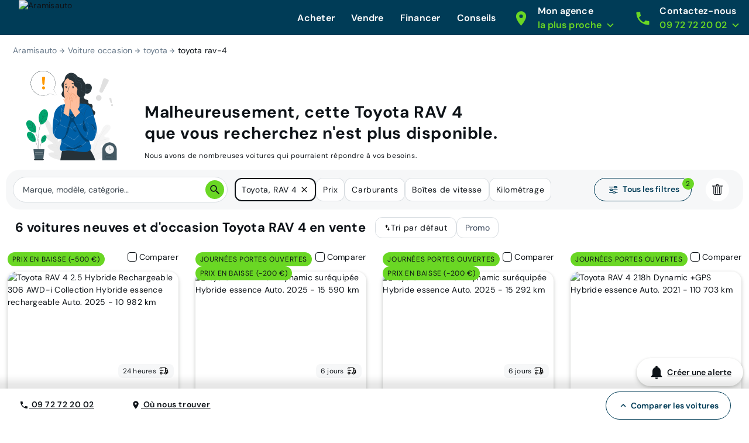

--- FILE ---
content_type: image/svg+xml
request_url: https://www.aramisauto.com/_nuxt/img/no-search-result.f890a0d.svg
body_size: 38205
content:
<svg width="216" height="200" viewBox="0 0 216 200" fill="none" xmlns="http://www.w3.org/2000/svg">
<g clip-path="url(#clip0_227_16224)">
<path d="M48.343 110.061C48.343 110.061 43.1163 111.527 47.6986 122.799C52.2809 134.065 55.6412 139.739 55.6412 139.739C55.6412 139.739 56.4049 142.328 54.2618 142.538C52.1186 142.748 47.5411 141.607 46.3812 144.11C45.1784 146.703 46.9063 149.397 50.658 151.952C54.4097 154.507 62.4239 160.401 63.1495 160.936C63.8607 161.461 64.5098 162.694 63.0731 163.071C61.6364 163.448 51.0971 163.644 51.4933 168.64C51.8847 173.636 63.5075 179.033 64.7676 179.649C66.0277 180.265 66.2902 180.843 66.1232 181.55C65.9561 182.257 62.4096 181.989 59.412 182.166C56.4192 182.342 52.9778 183.078 53.4455 185.944C53.9133 188.809 60.5147 195.305 77.6218 198.476L85.6456 199.427L90.6049 192.998C100.38 178.598 100.404 169.332 98.6955 166.982C96.9867 164.637 94.0464 166.567 91.8173 168.573C89.5835 170.579 87.278 173.292 86.6623 172.914C86.0417 172.537 85.8174 171.94 86.2661 170.612C86.7148 169.285 91.0488 157.225 87.7744 153.428C84.5 149.636 76.9488 156.996 75.6743 157.75C74.3951 158.51 73.9799 157.177 74.104 156.303C74.2328 155.41 75.6743 145.562 76.5001 141.096C77.3211 136.63 76.6242 133.507 73.9369 132.542C71.345 131.611 68.9298 135.67 67.2783 137.046C65.622 138.421 64.3189 136.057 64.3189 136.057C64.3189 136.057 62.6483 129.681 57.8608 118.495C53.0732 107.31 48.2523 110.089 48.2523 110.089" fill="#EBEBEB"/>
<path d="M84.6576 198.032C81.1732 189.807 76.4525 178.397 71.2831 165.784C66.1137 153.17 61.4264 141.755 57.985 133.511C56.2666 129.399 54.8728 126.065 53.9039 123.749C53.4266 122.607 53.0542 121.714 52.7965 121.093C52.6772 120.797 52.5817 120.568 52.5149 120.401C52.4528 120.243 52.429 120.162 52.429 120.162C52.429 120.162 52.4719 120.239 52.5435 120.391C52.6151 120.554 52.7201 120.783 52.849 121.074C53.1163 121.69 53.5077 122.574 54.0041 123.711C55.0017 125.999 56.4241 129.323 58.1663 133.44C61.6508 141.664 66.3715 153.07 71.5361 165.683C76.7055 178.302 81.3975 189.717 84.8342 197.96" fill="#E0E0E0"/>
<path d="M52.72 145.963C52.72 145.963 52.9252 146.015 53.2689 146.163C53.6173 146.307 54.1138 146.531 54.72 146.813C55.9371 147.381 57.5982 148.208 59.412 149.153C61.1924 150.094 62.801 150.94 64.0468 151.599C64.6005 151.885 65.0683 152.134 65.4549 152.334C65.789 152.506 65.9704 152.611 65.9608 152.626C65.9513 152.645 65.7556 152.573 65.4072 152.43C65.0587 152.286 64.5623 152.062 63.9561 151.775C62.7437 151.198 61.0922 150.347 59.2784 149.402C57.4932 148.475 55.8751 147.639 54.6245 146.995C54.0708 146.708 53.5983 146.464 53.2116 146.269C52.8775 146.092 52.7009 145.987 52.7057 145.972L52.72 145.963Z" fill="#E0E0E0"/>
<path d="M66.5576 152.153C66.486 152.119 68.0373 148.618 70.0181 144.329C71.999 140.04 73.6601 136.592 73.7317 136.625C73.8033 136.659 72.252 140.16 70.2711 144.449C68.2902 148.738 66.6292 152.186 66.5576 152.153Z" fill="#E0E0E0"/>
<path d="M73.6218 171.883C73.6218 171.883 73.7412 171.701 73.9894 171.41C74.2805 171.076 74.6337 170.665 75.049 170.182C75.9464 169.146 77.1779 167.713 78.4809 166.08C79.7888 164.451 80.92 162.937 81.7315 161.834C82.1086 161.323 82.4332 160.883 82.6957 160.53C82.9248 160.224 83.0584 160.057 83.0775 160.071C83.0919 160.081 82.9868 160.267 82.7864 160.592C82.5811 160.917 82.2804 161.385 81.8938 161.948C81.1205 163.08 80.0084 164.618 78.7005 166.252C77.3927 167.89 76.1325 169.308 75.2018 170.311C74.734 170.813 74.3474 171.209 74.0753 171.482C73.8032 171.749 73.6457 171.892 73.6314 171.883H73.6218Z" fill="#E0E0E0"/>
<path d="M59.875 169.041C59.875 169.041 60.0755 169.041 60.4239 169.094C60.7724 169.146 61.2783 169.227 61.9036 169.337C63.1494 169.552 64.8678 169.872 66.7675 170.235C68.6625 170.603 70.376 170.951 71.6171 171.214C72.2376 171.348 72.734 171.458 73.0777 171.544C73.4214 171.625 73.6123 171.682 73.6075 171.701C73.6075 171.72 73.407 171.701 73.0586 171.649C72.7101 171.596 72.2042 171.515 71.5789 171.405C70.3331 171.19 68.6147 170.87 66.715 170.507C64.82 170.14 63.1065 169.791 61.8702 169.528C61.2497 169.394 60.7533 169.285 60.4096 169.199C60.0659 169.113 59.875 169.06 59.8798 169.041H59.875Z" fill="#E0E0E0"/>
<path d="M63.8989 187.252C63.8989 187.252 64.1519 187.262 64.6005 187.329C65.1017 187.41 65.7366 187.51 66.4955 187.635C68.0945 187.902 70.2998 188.294 72.7341 188.738C75.1684 189.187 77.3689 189.607 78.9583 189.922C79.7125 190.08 80.3426 190.209 80.839 190.314C81.2829 190.414 81.5263 190.476 81.5215 190.495C81.5215 190.515 81.2686 190.486 80.8199 190.419C80.3187 190.338 79.6839 190.238 78.9249 190.113C77.3259 189.846 75.1207 189.454 72.6816 189.01C70.2472 188.561 68.0468 188.146 66.4573 187.826C65.7032 187.668 65.0731 187.539 64.5767 187.434C64.1328 187.334 63.8893 187.272 63.8941 187.252H63.8989Z" fill="#E0E0E0"/>
<path d="M81.1301 190.295C81.1301 190.295 81.2781 190.066 81.5788 189.683C81.9177 189.263 82.3521 188.728 82.8676 188.079C83.9559 186.727 85.4546 184.85 87.0537 182.739C88.6527 180.628 90.056 178.679 91.0584 177.261C91.5405 176.587 91.9367 176.024 92.2517 175.584C92.5333 175.188 92.7004 174.978 92.7147 174.987C92.729 174.997 92.5954 175.231 92.3424 175.646C92.0846 176.062 91.7075 176.654 91.2207 177.375C90.2565 178.823 88.877 180.795 87.278 182.911C85.679 185.027 84.1516 186.889 83.0251 188.208C82.4571 188.867 81.9941 189.397 81.6647 189.755C81.3354 190.113 81.1492 190.309 81.1349 190.295H81.1301Z" fill="#E0E0E0"/>
<path d="M148.681 197.989C137.287 190.672 134.208 176.387 134.137 163.434C134.127 161.27 133.798 159.006 134.752 157.072C135.707 155.138 138.051 153.748 140.017 154.584C141.65 155.276 142.423 157.115 143.378 158.62C144.652 160.626 146.494 162.254 148.628 163.257C150.031 163.916 151.745 164.284 153.072 163.482C154.89 162.383 155.01 159.799 154.914 157.655C154.733 153.652 154.552 149.655 154.365 145.652C154.27 143.508 154.175 141.316 154.762 139.248C155.349 137.184 156.747 135.231 158.766 134.581C160.785 133.927 163.358 135.006 163.869 137.094C164.084 137.963 163.94 138.875 164.036 139.763C164.131 140.652 164.585 141.621 165.439 141.836C166.308 142.056 167.139 141.411 167.759 140.757C169.888 138.503 171.282 135.651 172.575 132.819C173.869 129.987 175.124 127.088 177.038 124.647C178.957 122.202 181.663 120.22 184.728 119.923C187.792 119.627 191.143 121.399 192.04 124.384C192.938 127.379 191.296 130.522 189.468 133.048C186.761 136.798 183.515 140.146 179.869 142.954C179.21 143.46 178.499 144.009 178.27 144.817C177.859 146.269 179.272 147.635 180.704 148.05C182.322 148.518 184.055 148.284 185.735 148.418C187.415 148.547 189.258 149.215 189.954 150.772C190.919 152.931 189.176 155.305 187.429 156.881C183.935 160.043 179.902 162.589 175.563 164.375C174.007 165.015 172.365 165.588 171.138 166.749C169.907 167.909 169.215 169.867 170.045 171.353C170.876 172.838 172.866 173.244 174.508 172.872C176.15 172.499 177.592 171.544 179.148 170.885C182.055 169.652 185.869 169.71 187.859 172.184C189.167 173.812 189.367 176.143 188.818 178.163C188.269 180.189 187.062 181.956 185.773 183.599C181.262 189.335 175.391 194.039 168.642 196.68C161.893 199.322 155.583 200.215 148.685 197.994" fill="#F5F5F5"/>
<path d="M151.697 189.75C153.344 183.15 155.745 176.062 158.513 168.735C159.21 166.906 159.902 165.101 160.585 163.319C161.267 161.543 161.945 159.78 162.714 158.099C164.236 154.727 165.959 151.603 167.687 148.685C169.415 145.767 171.157 143.064 172.809 140.547C174.465 138.03 176.055 135.718 177.592 133.669C180.656 129.562 183.511 126.543 185.558 124.552C186.58 123.553 187.396 122.803 187.959 122.302C188.231 122.063 188.441 121.877 188.599 121.738C188.747 121.614 188.823 121.552 188.828 121.557C188.833 121.562 188.766 121.633 188.627 121.767C188.475 121.915 188.269 122.111 188.012 122.359C187.468 122.88 186.67 123.644 185.668 124.657C183.659 126.677 180.842 129.715 177.821 133.832C176.303 135.885 174.733 138.202 173.091 140.723C171.453 143.245 169.721 145.953 168.007 148.867C166.294 151.78 164.585 154.899 163.072 158.252C162.308 159.923 161.64 161.672 160.957 163.453C160.279 165.235 159.587 167.04 158.89 168.869C156.122 176.191 153.716 183.255 152.055 189.832" fill="#E0E0E0"/>
<path d="M162.828 158.075C162.8 158.08 162.714 157.755 162.585 157.168C162.446 156.58 162.279 155.72 162.088 154.655C161.702 152.53 161.267 149.574 160.8 146.316C160.332 143.054 159.855 140.117 159.439 138.001C159.234 136.946 159.057 136.091 158.929 135.498C158.804 134.906 158.747 134.577 158.771 134.572C158.8 134.567 158.905 134.882 159.077 135.46C159.253 136.038 159.468 136.888 159.711 137.939C160.203 140.045 160.723 142.992 161.191 146.254C161.645 149.473 162.055 152.382 162.365 154.603C162.513 155.606 162.637 156.451 162.738 157.129C162.824 157.726 162.857 158.061 162.833 158.066L162.828 158.075Z" fill="#E0E0E0"/>
<path d="M190.212 151.833C190.212 151.861 189.826 151.923 189.119 152.009C188.413 152.1 187.391 152.224 186.136 152.425C183.62 152.797 180.16 153.433 176.379 154.302C172.594 155.176 169.205 156.117 166.771 156.867C165.549 157.234 164.571 157.554 163.893 157.774C163.215 157.994 162.838 158.109 162.828 158.08C162.819 158.051 163.182 157.894 163.845 157.626C164.508 157.363 165.477 156.996 166.69 156.594C169.11 155.773 172.499 154.789 176.294 153.91C180.088 153.041 183.568 152.444 186.102 152.143C187.367 151.981 188.398 151.9 189.11 151.857C189.821 151.818 190.217 151.809 190.217 151.837L190.212 151.833Z" fill="#E0E0E0"/>
<path d="M152.017 189.225C152.017 189.225 151.936 189.12 151.817 188.896C151.678 188.628 151.511 188.308 151.306 187.916C150.867 187.061 150.26 185.81 149.535 184.258C148.079 181.149 146.203 176.788 144.198 171.95C142.194 167.112 140.361 162.737 138.972 159.604C138.294 158.08 137.731 156.824 137.316 155.893C137.139 155.487 136.991 155.152 136.872 154.88C136.776 154.646 136.728 154.522 136.743 154.517C136.757 154.512 136.824 154.627 136.943 154.847C137.082 155.109 137.249 155.434 137.454 155.826C137.893 156.681 138.499 157.932 139.225 159.484C140.681 162.593 142.556 166.954 144.561 171.792C146.566 176.63 148.399 181.001 149.788 184.138C150.47 185.662 151.029 186.918 151.444 187.85C151.621 188.256 151.769 188.59 151.888 188.862C151.984 189.096 152.031 189.22 152.017 189.225Z" fill="#E0E0E0"/>
<path d="M188.212 175.962C188.212 175.962 188.093 176.033 187.854 176.124C187.573 176.229 187.224 176.363 186.804 176.525C185.835 176.883 184.522 177.366 182.928 177.953C179.654 179.162 175.157 180.876 170.184 182.782C165.21 184.688 160.69 186.364 157.392 187.505C155.745 188.074 154.404 188.523 153.473 188.814C153.043 188.948 152.685 189.053 152.399 189.144C152.151 189.215 152.022 189.244 152.017 189.23C152.017 189.215 152.136 189.158 152.375 189.062C152.657 188.957 153.005 188.824 153.425 188.666C154.394 188.308 155.707 187.825 157.301 187.238C160.575 186.034 165.076 184.315 170.045 182.409C175.014 180.504 179.534 178.827 182.833 177.686C184.48 177.117 185.821 176.668 186.752 176.377C187.181 176.243 187.539 176.138 187.826 176.048C188.074 175.976 188.203 175.947 188.207 175.962H188.212Z" fill="#E0E0E0"/>
<path d="M175.969 18.8178L167.702 43.4005C167.024 45.4112 167.955 47.6082 169.864 48.5253C171.878 49.4948 174.298 48.7115 175.367 46.7438L187.859 23.7468C188.804 22.0035 188.012 19.8303 186.169 19.1044L180.293 16.7975C178.542 16.1097 176.57 17.0268 175.969 18.813V18.8178Z" fill="#E0E0E0"/>
<path d="M170.704 64.6017C168.437 67.2524 164.451 67.5581 161.802 65.2895C159.153 63.0208 158.847 59.028 161.115 56.382C163.382 53.7312 167.372 53.4256 170.017 55.6942C172.666 57.9629 172.971 61.9557 170.704 64.6017Z" fill="#E0E0E0"/>
<path d="M189.525 62.357L192.518 71.2358C192.761 71.9617 193.51 72.3916 194.26 72.2388C195.052 72.0764 195.577 71.3217 195.453 70.5241L194.021 61.1773C193.911 60.4704 193.21 60.0167 192.522 60.2125L190.327 60.8334C189.673 61.0197 189.305 61.7122 189.525 62.3617V62.357Z" fill="#E0E0E0"/>
<path d="M198.011 76.6757C197.94 77.9318 196.856 78.8966 195.601 78.8202C194.346 78.7485 193.381 77.6644 193.458 76.4082C193.529 75.1521 194.613 74.1873 195.868 74.2638C197.124 74.3354 198.088 75.4196 198.011 76.6757Z" fill="#E0E0E0"/>
<path d="M215.291 199.842C215.291 199.909 167.091 199.967 107.65 199.967C48.2093 199.967 0 199.909 0 199.842C0 199.776 48.1855 199.718 107.65 199.718C167.115 199.718 215.291 199.776 215.291 199.842Z" fill="#263238"/>
<path d="M133.301 50.2974C132.671 52.5899 132.036 54.9302 132.194 57.3039C132.351 59.6729 133.449 62.1183 135.53 63.2645C137.917 64.578 141.564 64.3392 142.561 66.8801C143.244 68.6138 142.136 70.7774 143.105 72.3678C144.48 74.6269 148.198 73.3421 150.384 74.8275C152.074 75.9786 152.289 78.3714 152.098 80.4108C151.907 82.4502 151.525 84.652 152.547 86.4239C153.726 88.4729 156.442 89.2705 157.563 91.3529C158.943 93.9129 157.301 97.0317 155.458 99.2812C153.621 101.531 151.396 103.933 151.554 106.837L117.287 107.888L115.144 53.3206L133.292 50.3021L133.301 50.2974Z" fill="#263238"/>
<path d="M136.37 74.2782C136.347 74.2829 136.308 74.0155 136.122 73.5761C135.931 73.1414 135.554 72.5492 134.91 71.9904C134.265 71.4316 133.382 70.911 132.337 70.4764C131.296 70.0274 130.094 69.631 128.953 68.9241C128.385 68.5707 127.874 68.1456 127.473 67.6489C127.072 67.157 126.781 66.6029 126.59 66.0585C126.213 64.9552 126.17 63.8949 126.203 63.0304C126.242 62.1612 126.351 61.4686 126.442 60.991C126.485 60.7522 126.528 60.5707 126.557 60.4465C126.585 60.3223 126.609 60.2603 126.614 60.2603C126.633 60.2603 126.595 60.5277 126.533 61.0053C126.476 61.4829 126.39 62.1755 126.375 63.0304C126.361 63.8853 126.428 64.917 126.8 65.9773C126.991 66.5026 127.273 67.0232 127.659 67.4913C128.041 67.9594 128.533 68.3653 129.082 68.7092C130.184 69.3922 131.382 69.7982 132.428 70.2614C133.483 70.7104 134.38 71.2644 135.029 71.8567C135.678 72.4489 136.051 73.0794 136.213 73.5379C136.294 73.7671 136.342 73.9534 136.356 74.0823C136.375 74.2113 136.38 74.2734 136.375 74.2782H136.37Z" fill="#455A64"/>
<path d="M83.7695 178.479L79.7935 199.838H158.055C158.055 199.838 155.372 187.2 144.232 173.206L83.7695 178.479Z" fill="#263238"/>
<path d="M82.6432 158.032L79.8366 117.182L84.4857 75.3673L109.898 71.8186L128.49 73.8771L141.172 116.795L144.59 155.042C144.59 155.042 146.404 161.08 148.504 168.124C149.673 172.041 148.084 176.277 144.59 178.402C141.568 180.241 137.053 181.669 130.523 180.991C115.464 179.42 98.39 176.669 90.1467 178.044C81.9034 179.42 80.7244 177.457 80.7244 177.457C80.7244 177.457 78.123 174.902 78.9344 171.96C79.7459 169.013 82.6432 158.037 82.6432 158.037V158.032Z" fill="#0060A7"/>
<path d="M143.75 154.794C143.75 154.794 143.683 154.861 143.535 154.976C143.368 155.1 143.153 155.257 142.895 155.448C142.313 155.878 141.516 156.466 140.542 157.187C138.556 158.663 135.855 160.75 132.895 163.09C129.936 165.431 127.258 167.556 125.296 169.06C124.318 169.815 123.516 170.417 122.958 170.828C122.695 171.019 122.48 171.171 122.313 171.296C122.165 171.401 122.084 171.453 122.079 171.444C122.075 171.439 122.146 171.372 122.285 171.253C122.447 171.119 122.652 170.952 122.9 170.751C123.468 170.297 124.242 169.681 125.187 168.922C127.144 167.36 129.802 165.24 132.743 162.894C135.702 160.554 138.428 158.486 140.437 157.044C141.444 156.323 142.265 155.749 142.843 155.367C143.115 155.191 143.334 155.047 143.511 154.928C143.664 154.832 143.75 154.785 143.754 154.789L143.75 154.794Z" fill="white"/>
<path d="M123.239 86.7058C123.182 86.7488 122.6 86.0562 121.927 85.1631C121.258 84.27 120.762 83.5153 120.814 83.4724C120.867 83.4294 121.454 84.1219 122.127 85.015C122.795 85.9082 123.292 86.6628 123.239 86.7058Z" fill="#263238"/>
<path d="M126.299 80.4108C126.237 80.4538 125.697 79.5893 124.705 78.8634C123.726 78.1231 122.743 77.8556 122.767 77.7792C122.767 77.7171 123.826 77.889 124.857 78.6628C125.893 79.4269 126.361 80.3917 126.299 80.4108Z" fill="#263238"/>
<path d="M102.247 85.8985C102.304 85.9463 101.636 86.6866 101.263 87.8185C100.872 88.9457 100.958 89.9391 100.882 89.9439C100.824 89.963 100.619 88.9314 101.03 87.7421C101.426 86.5481 102.213 85.8508 102.247 85.8985Z" fill="#263238"/>
<path d="M92.5619 77.5405C92.5619 77.6121 91.4593 77.636 90.1228 77.8318C88.7863 78.0229 87.7267 78.3142 87.7028 78.2426C87.6789 78.1805 88.7243 77.7793 90.0894 77.5835C91.4498 77.3829 92.5667 77.4736 92.5619 77.5357V77.5405Z" fill="#263238"/>
<g opacity="0.3">
<path d="M82.8865 154.426C89.4449 151.728 93.8553 145.4 96.5044 138.818C99.1535 132.237 100.404 125.173 102.81 118.496C103.511 116.547 104.743 114.312 106.815 114.25C108.509 114.197 109.822 115.673 110.795 117.068C115.397 123.644 118.304 131.219 121.841 138.426C125.378 145.629 129.778 152.731 136.418 157.24C137.645 158.071 139 158.825 140.475 158.911C141.955 158.997 143.573 158.228 144.046 156.824C144.241 156.251 144.232 155.63 144.217 155.023C144.151 151.422 144.084 147.816 144.022 144.215C143.95 140.323 143.859 136.325 142.389 132.719C140.241 127.456 135.506 123.792 131.153 120.139C125.43 115.334 120.012 110.085 115.678 103.995C114.137 101.832 112.7 99.5249 110.609 97.8867C108.519 96.2485 105.554 95.4031 103.173 96.5781C100.519 97.8867 99.5115 101.087 98.7478 103.943C94.409 120.201 89.526 136.315 84.118 152.253" fill="black"/>
</g>
<path d="M82.2374 152.129C87.0345 151.718 90.7146 146.412 92.0272 141.774L102.566 104.568L86.476 93.7744L80.0608 115.167L84.4856 75.3577C84.4856 75.3577 69.7125 79.1021 66.252 97.0126C63.3164 112.205 62.3045 126.343 62.9966 131.873C62.9966 131.873 63.1016 153.767 82.2422 152.124L82.2374 152.129Z" fill="#0060A7"/>
<path d="M109.698 107.697C109.698 107.697 117.015 126.228 124.242 136.979C131.148 147.257 142.828 157.607 150.322 156.385C157.821 155.157 161.735 136.038 161.735 128.893C161.735 121.748 152.566 92.3703 152.566 92.3703C152.566 92.3703 150.728 75.8544 134.766 73.8771L123.53 73.3279L140.595 115.577L133.42 107.009C133.42 107.009 134.342 104.707 133.191 102.171C132.041 99.6347 124.442 93.187 124.442 93.187L109.707 107.702L109.698 107.697Z" fill="#0060A7"/>
<path d="M80.4522 109.875C80.4522 109.875 80.3711 109.669 80.2756 109.287C80.1801 108.905 80.0322 108.351 79.8365 107.678C79.4451 106.326 78.8055 104.483 77.8795 102.543C76.9535 100.604 75.9224 98.9518 75.1205 97.796C74.7196 97.218 74.3855 96.7548 74.1468 96.4395C73.9129 96.1243 73.7888 95.9428 73.7984 95.9333C73.8127 95.9237 73.9607 96.0813 74.2232 96.3822C74.4857 96.6783 74.8437 97.1273 75.2637 97.6957C76.1086 98.8324 77.173 100.485 78.1038 102.438C79.0346 104.392 79.6503 106.259 80.0035 107.63C80.1801 108.318 80.3042 108.877 80.3663 109.268C80.4331 109.66 80.4665 109.875 80.4474 109.88L80.4522 109.875Z" fill="#263238"/>
<path d="M132.69 132.614C132.69 132.614 132.642 132.533 132.58 132.37C132.509 132.179 132.418 131.945 132.308 131.659C132.189 131.348 132.055 130.966 131.922 130.517C131.788 130.068 131.616 129.557 131.483 128.979C131.335 128.406 131.177 127.776 131.053 127.093C130.905 126.41 130.805 125.674 130.69 124.901C130.499 123.343 130.38 121.624 130.404 119.814C130.442 118.004 130.623 116.289 130.872 114.742C131.015 113.973 131.139 113.237 131.315 112.564C131.463 111.881 131.645 111.26 131.812 110.692C131.965 110.118 132.156 109.617 132.308 109.173C132.456 108.729 132.604 108.351 132.738 108.046C132.857 107.764 132.957 107.53 133.034 107.343C133.105 107.186 133.144 107.1 133.153 107.105C133.163 107.105 133.134 107.195 133.082 107.363C133.015 107.554 132.929 107.788 132.829 108.079C132.714 108.389 132.576 108.767 132.442 109.216C132.304 109.665 132.127 110.166 131.984 110.739C131.826 111.308 131.659 111.929 131.516 112.607C131.349 113.28 131.234 114.011 131.096 114.775C130.862 116.313 130.69 118.018 130.647 119.819C130.623 121.615 130.733 123.324 130.91 124.872C131.02 125.641 131.11 126.376 131.249 127.055C131.363 127.738 131.511 128.368 131.645 128.941C131.764 129.519 131.926 130.025 132.046 130.479C132.165 130.933 132.284 131.315 132.389 131.63C132.48 131.921 132.556 132.165 132.614 132.356C132.661 132.523 132.685 132.614 132.676 132.614H132.69Z" fill="#263238"/>
<path d="M152.38 136.979C152.38 136.979 152.37 136.898 152.38 136.75C152.389 136.573 152.404 136.363 152.423 136.105C152.451 135.828 152.475 135.484 152.47 135.088C152.47 134.692 152.499 134.238 152.456 133.741C152.442 133.493 152.427 133.23 152.413 132.958C152.394 132.686 152.346 132.404 152.318 132.112C152.265 131.525 152.127 130.914 152.003 130.269C151.707 128.984 151.272 127.594 150.657 126.204C150.022 124.819 149.268 123.577 148.504 122.503C148.103 121.982 147.731 121.476 147.33 121.046C147.134 120.831 146.953 120.607 146.762 120.416C146.571 120.225 146.385 120.043 146.203 119.866C145.859 119.503 145.501 119.226 145.206 118.964C144.91 118.696 144.638 118.491 144.413 118.324C144.213 118.166 144.041 118.037 143.902 117.932C143.788 117.841 143.731 117.789 143.735 117.779C143.735 117.77 143.807 117.808 143.931 117.889C144.079 117.985 144.256 118.104 144.47 118.247C144.704 118.4 144.991 118.596 145.296 118.859C145.602 119.112 145.974 119.384 146.327 119.742C146.509 119.914 146.704 120.096 146.9 120.287C147.096 120.478 147.282 120.697 147.482 120.912C147.898 121.337 148.275 121.849 148.69 122.369C149.473 123.449 150.246 124.705 150.886 126.104C151.511 127.513 151.941 128.922 152.232 130.221C152.351 130.875 152.48 131.496 152.528 132.089C152.556 132.385 152.599 132.666 152.614 132.943C152.623 133.216 152.633 133.483 152.642 133.736C152.676 134.238 152.633 134.696 152.623 135.097C152.614 135.499 152.575 135.838 152.537 136.12C152.504 136.373 152.47 136.588 152.446 136.76C152.423 136.908 152.408 136.984 152.399 136.979H152.38Z" fill="#263238"/>
<path d="M152.838 123.936C152.809 123.959 152.427 123.496 151.797 122.761C151.163 122.035 150.289 121.017 149.163 120.076C148.046 119.126 146.848 118.5 145.912 118.328C144.976 118.137 144.375 118.281 144.37 118.223C144.37 118.204 144.513 118.176 144.786 118.133C144.919 118.104 145.086 118.094 145.282 118.104C145.382 118.104 145.487 118.104 145.597 118.104C145.707 118.123 145.826 118.137 145.945 118.156C146.929 118.29 148.189 118.921 149.325 119.885C150.47 120.845 151.334 121.891 151.936 122.651C152.236 123.033 152.466 123.353 152.618 123.577C152.771 123.802 152.852 123.931 152.838 123.94V123.936Z" fill="#263238"/>
<path d="M156.189 120.535C156.15 120.621 154.427 119.58 152.05 119.093C149.668 118.601 147.683 118.973 147.678 118.882C147.673 118.854 148.155 118.73 148.962 118.663C149.764 118.591 150.89 118.605 152.098 118.849C153.306 119.097 154.351 119.513 155.072 119.871C155.792 120.229 156.203 120.511 156.189 120.535Z" fill="#263238"/>
<path d="M145.774 79.4843C145.774 79.4843 145.697 79.5416 145.54 79.6228C145.358 79.7135 145.129 79.8329 144.848 79.9762C144.695 80.0526 144.528 80.1338 144.346 80.2246C144.17 80.3249 143.984 80.449 143.783 80.5732C143.382 80.8311 142.905 81.0938 142.447 81.4807C142.208 81.667 141.96 81.858 141.702 82.0538C141.454 82.2688 141.215 82.5076 140.953 82.7464C140.418 83.2049 139.95 83.8019 139.416 84.3846C138.428 85.6216 137.473 87.0926 136.657 88.7308C135.034 92.0264 134.232 95.2837 133.778 97.6383C133.65 98.2258 133.583 98.7655 133.502 99.2383C133.42 99.7111 133.363 100.117 133.325 100.451C133.282 100.762 133.244 101.015 133.215 101.22C133.187 101.397 133.168 101.488 133.163 101.488C133.153 101.488 133.158 101.392 133.163 101.216C133.177 101.01 133.201 100.752 133.225 100.442C133.253 100.108 133.292 99.692 133.363 99.2192C133.43 98.7464 133.487 98.2019 133.607 97.6096C134.022 95.2359 134.8 91.9499 136.437 88.621C137.263 86.9685 138.232 85.4879 139.244 84.2413C139.793 83.6538 140.27 83.0568 140.819 82.5983C141.086 82.3595 141.33 82.1207 141.583 81.9058C141.845 81.7099 142.103 81.5189 142.346 81.3374C142.819 80.9553 143.306 80.7022 143.716 80.449C143.926 80.3296 144.112 80.2055 144.299 80.1147C144.485 80.0335 144.657 79.9523 144.814 79.8855C145.105 79.7613 145.339 79.6562 145.525 79.575C145.688 79.5082 145.778 79.4747 145.778 79.4843H145.774Z" fill="#263238"/>
<path d="M75.9368 122.192C75.9368 122.192 75.9463 122.145 75.975 122.059C76.0084 121.963 76.0513 121.829 76.1086 121.662C76.2327 121.304 76.4093 120.793 76.6384 120.129C77.111 118.782 77.7983 116.829 78.6623 114.359C80.4188 109.407 82.9056 102.391 85.8459 94.0992L85.8889 93.9702L86.0082 94.0371C88.6096 95.5416 91.1394 97.452 93.9126 99.1857C96.7193 100.886 99.6357 102.653 102.629 104.468L102.71 104.516L102.686 104.607C102.519 105.199 102.333 105.834 102.151 106.474C97.8553 121.399 94.0081 134.773 91.4449 143.675V143.685C89.8125 147.319 87.822 149.922 86.0082 151.159C85.1109 151.78 84.2803 152.043 83.7171 152.11C83.4355 152.139 83.2207 152.148 83.0727 152.134C82.9295 152.129 82.8531 152.119 82.8531 152.119C82.8531 152.119 82.9295 152.115 83.0727 152.11C83.2159 152.115 83.4307 152.1 83.7075 152.062C84.2612 151.981 85.0727 151.713 85.9557 151.083C87.7314 149.841 89.6884 147.234 91.2922 143.618V143.628C93.8315 134.72 97.6501 121.337 101.913 106.402C102.094 105.762 102.28 105.127 102.447 104.535L102.5 104.674C99.5068 102.859 96.5952 101.091 93.7885 99.3863C91.001 97.6383 88.4807 95.7278 85.8984 94.2281L86.0607 94.1708C83.087 102.448 80.5668 109.454 78.7911 114.402C77.8986 116.862 77.1921 118.811 76.7053 120.148C76.4618 120.807 76.2757 121.314 76.142 121.667C76.08 121.834 76.0322 121.958 75.9941 122.059C75.9606 122.145 75.9415 122.188 75.9368 122.188V122.192Z" fill="#263238"/>
<path d="M76.3188 121.872C76.3379 121.915 75.6839 122.178 74.7102 122.737C73.7365 123.296 72.4572 124.194 71.2592 125.426C70.0659 126.658 69.2019 127.967 68.6769 128.955C68.147 129.949 67.9036 130.608 67.8606 130.589C67.8463 130.584 67.8941 130.417 67.9943 130.111C68.0945 129.81 68.2711 129.385 68.5194 128.869C69.0158 127.847 69.8702 126.5 71.0826 125.244C72.2997 123.993 73.6171 123.1 74.6291 122.575C75.135 122.312 75.5551 122.121 75.851 122.016C76.1469 121.906 76.314 121.849 76.3235 121.868L76.3188 121.872Z" fill="#263238"/>
<path d="M76.5 120.463C76.5 120.502 76.0083 120.478 75.2208 120.492C74.4332 120.506 73.3497 120.583 72.1755 120.812C71.0013 121.046 69.9655 121.385 69.2352 121.672C68.5001 121.958 68.061 122.168 68.0419 122.13C68.0275 122.106 68.4428 121.839 69.1683 121.509C69.8891 121.18 70.9344 120.807 72.1277 120.568C73.321 120.334 74.4284 120.282 75.2208 120.315C76.0179 120.344 76.5 120.435 76.5 120.463Z" fill="#263238"/>
<path d="M145.32 155.682C145.32 155.682 145.225 155.649 145.038 155.577C144.843 155.501 144.571 155.386 144.213 155.243C143.855 155.085 143.392 154.937 142.886 154.665C142.375 154.402 141.788 154.102 141.124 153.767C138.528 152.325 134.991 149.789 131.32 145.934C127.621 142.113 123.836 136.984 120.27 130.933C116.714 124.872 113.354 117.889 110.49 110.3C110.17 109.445 109.86 108.59 109.574 107.735L109.55 107.663L109.607 107.611C115.468 101.913 121.015 96.5254 125.984 91.7016L126.065 91.6204L126.141 91.7016C128.595 94.3714 130.752 97.0269 132.385 99.7207C132.786 100.399 133.148 101.082 133.44 101.779C133.721 102.476 133.95 103.198 133.946 103.938C133.946 104.311 133.821 104.673 133.721 104.993C133.616 105.323 133.545 105.653 133.492 105.982C133.449 106.312 133.435 106.641 133.502 106.947C133.554 107.248 133.745 107.544 134.003 107.611L134.031 107.62L134.046 107.635C137.182 110.892 139.678 113.485 141.396 115.272C142.246 116.16 142.9 116.848 143.354 117.321C143.568 117.55 143.735 117.727 143.855 117.851C143.964 117.97 144.017 118.037 144.017 118.037C144.017 118.037 143.955 117.985 143.836 117.865C143.711 117.741 143.544 117.574 143.32 117.349C142.862 116.886 142.194 116.208 141.334 115.329C139.602 113.552 137.086 110.978 133.931 107.745L133.974 107.768C133.597 107.663 133.406 107.31 133.335 106.98C133.263 106.641 133.277 106.297 133.32 105.953C133.373 105.614 133.449 105.271 133.549 104.936C133.654 104.592 133.759 104.277 133.759 103.928C133.759 103.231 133.54 102.529 133.258 101.841C132.972 101.153 132.609 100.48 132.213 99.8114C130.585 97.1416 128.423 94.4956 125.974 91.8448H126.132C121.172 96.6783 115.631 102.071 109.774 107.778L109.807 107.649C110.094 108.494 110.404 109.349 110.719 110.204C113.573 117.779 116.924 124.757 120.466 130.808C124.017 136.855 127.774 141.98 131.444 145.805C135.091 149.66 138.595 152.21 141.167 153.672C141.821 154.016 142.404 154.321 142.91 154.589C143.411 154.866 143.869 155.019 144.222 155.186C144.575 155.339 144.843 155.458 145.038 155.544C145.22 155.625 145.315 155.673 145.315 155.673L145.32 155.682Z" fill="#263238"/>
<path d="M118.265 134.109C118.265 134.109 118.032 134.123 117.616 134.085C117.201 134.047 116.6 133.951 115.869 133.755C114.423 133.378 112.466 132.509 110.772 130.933C109.077 129.361 108.06 127.47 107.578 126.056C107.33 125.345 107.192 124.752 107.12 124.342C107.048 123.926 107.034 123.697 107.048 123.697C107.096 123.687 107.216 124.614 107.745 125.999C108.266 127.379 109.287 129.213 110.943 130.751C112.604 132.289 114.509 133.168 115.922 133.583C117.344 134.008 118.275 134.056 118.27 134.104L118.265 134.109Z" fill="#263238"/>
<path d="M133.148 165.999C133.148 165.999 133.115 166.028 133.048 166.075C132.967 166.128 132.862 166.2 132.738 166.281C132.447 166.467 132.041 166.73 131.526 167.059C131.258 167.226 130.967 167.413 130.647 167.618C130.323 167.814 129.95 168 129.564 168.215C128.781 168.631 127.907 169.146 126.881 169.586C126.37 169.82 125.841 170.064 125.287 170.317C124.728 170.565 124.127 170.77 123.516 171.014C122.299 171.52 120.948 171.907 119.54 172.351C116.69 173.139 113.497 173.789 110.099 174.114C106.695 174.4 103.435 174.324 100.495 174.056C99.0296 173.87 97.631 173.727 96.3422 173.445C95.6979 173.316 95.0678 173.221 94.4759 173.072C93.884 172.92 93.3208 172.776 92.7767 172.638C91.6884 172.389 90.7385 172.031 89.8937 171.764C89.4736 171.621 89.0774 171.501 88.7242 171.367C88.3758 171.224 88.0512 171.095 87.76 170.976C87.1968 170.742 86.7529 170.56 86.4331 170.426C86.2947 170.364 86.1801 170.317 86.0894 170.278C86.013 170.245 85.9749 170.226 85.9749 170.221C85.9749 170.221 86.0178 170.231 86.099 170.255C86.1897 170.288 86.309 170.331 86.4522 170.379C86.7768 170.503 87.2254 170.67 87.7982 170.885C88.0894 170.995 88.414 171.119 88.7672 171.258C89.1252 171.382 89.5213 171.496 89.9414 171.63C90.7862 171.883 91.7361 172.227 92.8292 172.466C93.3685 172.6 93.9366 172.738 94.5237 172.886C95.1155 173.029 95.7408 173.115 96.3852 173.24C97.6692 173.512 99.0582 173.646 100.519 173.827C103.45 174.085 106.695 174.152 110.08 173.865C113.464 173.545 116.643 172.905 119.478 172.132C120.881 171.697 122.232 171.315 123.444 170.823C124.055 170.584 124.657 170.388 125.211 170.145C125.764 169.896 126.299 169.658 126.805 169.433C127.836 169.008 128.709 168.502 129.497 168.101C129.888 167.895 130.256 167.714 130.585 167.523C130.91 167.327 131.206 167.15 131.473 166.988C131.993 166.677 132.409 166.429 132.705 166.252C132.838 166.176 132.943 166.114 133.029 166.066C133.101 166.023 133.144 166.004 133.144 166.009L133.148 165.999Z" fill="#263238"/>
<path d="M126.599 153.739C126.599 153.739 126.571 153.824 126.494 153.973C126.404 154.144 126.284 154.359 126.146 154.617C125.998 154.899 125.802 155.238 125.554 155.616C125.306 155.993 125.043 156.437 124.695 156.891C124.528 157.12 124.351 157.364 124.165 157.612C123.979 157.86 123.764 158.104 123.554 158.362C123.139 158.887 122.642 159.403 122.127 159.957C121.067 161.027 119.826 162.135 118.423 163.162C117.005 164.174 115.569 165.005 114.218 165.669C113.53 165.984 112.886 166.295 112.256 166.519C111.635 166.777 111.044 166.968 110.499 167.14C109.96 167.327 109.459 167.436 109.02 167.556C108.585 167.675 108.204 167.752 107.889 167.804C107.597 167.857 107.359 167.895 107.168 167.933C107.001 167.962 106.915 167.971 106.915 167.962C106.915 167.952 106.996 167.928 107.158 167.885C107.349 167.838 107.583 167.78 107.869 167.713C108.18 167.647 108.557 167.556 108.986 167.422C109.416 167.293 109.917 167.174 110.447 166.973C110.982 166.792 111.569 166.591 112.18 166.328C112.8 166.094 113.44 165.779 114.118 165.464C115.454 164.79 116.876 163.959 118.28 162.956C119.674 161.939 120.91 160.85 121.969 159.795C122.485 159.25 122.981 158.744 123.401 158.228C123.616 157.975 123.831 157.736 124.022 157.493C124.208 157.249 124.389 157.01 124.561 156.786C124.915 156.341 125.187 155.907 125.444 155.539C125.707 155.171 125.907 154.842 126.07 154.57C126.227 154.321 126.351 154.116 126.456 153.949C126.547 153.81 126.599 153.739 126.604 153.739H126.599Z" fill="#263238"/>
<path d="M115.578 109.015C115.535 109.058 114.738 108.237 114.142 106.971C113.535 105.71 113.402 104.573 113.464 104.568C113.535 104.554 113.779 105.638 114.366 106.866C114.943 108.093 115.636 108.967 115.578 109.015Z" fill="#263238"/>
<path d="M120.118 104.172C120.055 104.201 119.535 103.164 118.958 101.856C118.38 100.547 117.965 99.4675 118.027 99.4388C118.089 99.4102 118.609 100.447 119.187 101.755C119.764 103.064 120.18 104.143 120.118 104.172Z" fill="#263238"/>
<path d="M125.034 99.5584C124.962 99.5823 124.585 98.5889 123.97 97.4426C123.359 96.2915 122.748 95.4271 122.805 95.3793C122.853 95.3363 123.564 96.153 124.189 97.3232C124.814 98.4933 125.096 99.5345 125.034 99.5536V99.5584Z" fill="#263238"/>
<path d="M95.0678 106.918C95.001 106.899 95.3256 105.581 95.7886 103.981C96.0415 103.117 96.2802 102.343 96.4568 101.827V101.837C96.5475 101.364 96.6191 101.082 96.6477 101.087C96.6811 101.087 96.6668 101.378 96.6143 101.86V101.87C96.4854 102.4 96.2754 103.183 96.0272 104.048C95.5642 105.653 95.1299 106.937 95.0678 106.918Z" fill="#263238"/>
<path d="M90.0273 96.5733C90.0942 96.5972 89.8412 97.5094 89.4736 98.6175C89.1013 99.7255 88.7481 100.604 88.6813 100.585C88.6145 100.561 88.8627 99.6491 89.235 98.5411C89.6073 97.433 89.9605 96.5542 90.0273 96.5733Z" fill="#263238"/>
<g opacity="0.2">
<path d="M76.1325 122.073C76.1039 121.266 75.4929 120.573 74.7674 120.21C74.0466 119.852 73.2208 119.761 72.4189 119.675C73.5979 119.222 74.8103 118.744 75.7315 117.88C76.7769 116.896 77.3353 115.511 77.8652 114.173C79.0776 111.107 80.2995 107.692 79.1444 104.602C78.9678 104.124 78.8771 103.37 79.383 103.303C79.7219 103.255 79.9558 103.623 80.099 103.933C80.5859 104.998 81.068 106.059 81.5549 107.124" fill="black"/>
</g>
<g opacity="0.2">
<path d="M107.626 125.832C107.426 127.78 107.726 129.777 108.5 131.577C109.216 133.244 110.404 134.797 112.084 135.484C113.764 136.167 115.955 135.747 116.929 134.219C114.905 133.483 112.848 132.733 111.139 131.425C109.43 130.116 108.094 128.139 108.094 125.985" fill="black"/>
</g>
<path d="M138.432 74.8801C138.432 74.8801 138.385 74.9374 138.284 75.0329C138.175 75.138 138.027 75.2813 137.831 75.4628C137.42 75.8449 136.828 76.3941 136.074 77.101C134.533 78.5243 132.318 80.5685 129.588 83.0903C124.084 88.1386 116.499 95.0974 108.118 102.787C107.368 103.475 106.624 104.153 105.927 104.788L105.846 104.865L105.764 104.793C97.6835 97.7864 90.4616 91.5296 85.2493 87.0114C82.6622 84.7523 80.5763 82.9326 79.1252 81.667C78.414 81.0413 77.8603 80.5541 77.4737 80.2103C77.2923 80.0479 77.1539 79.9237 77.0489 79.8282C76.9534 79.7422 76.9057 79.6944 76.9105 79.6897C76.9105 79.6897 76.9678 79.7279 77.0632 79.8091C77.173 79.8998 77.3162 80.0192 77.5024 80.172C77.8938 80.5064 78.457 80.984 79.1825 81.5953C80.6431 82.8467 82.7481 84.6473 85.359 86.8825C90.5809 91.3816 97.8219 97.6192 105.927 104.602H105.764C106.461 103.967 107.206 103.288 107.955 102.601C116.356 94.935 123.96 87.9906 129.473 82.9565C132.227 80.4586 134.461 78.4335 136.017 77.0246C136.786 76.3368 137.387 75.7971 137.802 75.4198C138.003 75.2431 138.155 75.1094 138.27 75.0091C138.375 74.9183 138.432 74.8706 138.437 74.8753L138.432 74.8801Z" fill="white"/>
<path d="M154.303 99.8591C154.303 99.8591 154.007 99.9069 153.477 99.9451C153.21 99.9594 152.886 99.9881 152.513 100.041C152.136 100.088 151.707 100.122 151.239 100.213C150.771 100.289 150.256 100.375 149.711 100.509C149.162 100.619 148.59 100.786 147.983 100.953C146.781 101.321 145.482 101.798 144.17 102.414C142.862 103.045 141.673 103.756 140.633 104.463C140.122 104.831 139.63 105.17 139.201 105.528C138.757 105.867 138.365 106.216 138.012 106.531C137.65 106.837 137.349 107.152 137.077 107.41C136.8 107.668 136.576 107.907 136.394 108.103C136.027 108.49 135.821 108.7 135.807 108.69C135.793 108.681 135.979 108.447 136.323 108.036C136.494 107.83 136.709 107.582 136.976 107.31C137.244 107.038 137.535 106.713 137.893 106.398C138.241 106.068 138.628 105.715 139.072 105.361C139.502 104.993 139.993 104.645 140.504 104.267C141.549 103.546 142.747 102.82 144.065 102.185C145.392 101.559 146.704 101.082 147.921 100.724C148.537 100.561 149.115 100.399 149.673 100.299C150.222 100.174 150.742 100.098 151.22 100.031C151.692 99.9499 152.127 99.926 152.504 99.8926C152.881 99.8543 153.21 99.8448 153.477 99.84C154.012 99.8305 154.308 99.8305 154.308 99.8496L154.303 99.8591Z" fill="white"/>
<path d="M156.189 151.078C156.189 151.078 156.217 150.968 156.294 150.773C156.384 150.553 156.499 150.271 156.637 149.922C156.785 149.555 156.991 149.11 157.158 148.571C157.248 148.303 157.344 148.017 157.444 147.716C157.496 147.563 157.549 147.41 157.601 147.248C157.649 147.085 157.687 146.918 157.73 146.746C157.897 146.059 158.122 145.313 158.232 144.482C158.294 144.072 158.389 143.651 158.427 143.207C158.465 142.763 158.499 142.309 158.537 141.841C158.618 139.974 158.48 137.906 158.007 135.795C157.554 133.679 156.776 131.754 155.974 130.063C155.181 128.363 154.275 126.93 153.516 125.731C152.719 124.556 152.06 123.611 151.568 122.985C151.344 122.684 151.162 122.441 151.019 122.25C150.895 122.078 150.833 121.987 150.843 121.982C150.852 121.977 150.924 122.059 151.057 122.216C151.205 122.398 151.401 122.632 151.64 122.923C152.155 123.53 152.843 124.461 153.659 125.631C154.442 126.82 155.372 128.253 156.179 129.963C157 131.659 157.788 133.602 158.251 135.742C158.728 137.872 158.862 139.969 158.766 141.856C158.723 142.328 158.685 142.787 158.642 143.231C158.604 143.675 158.499 144.1 158.432 144.516C158.313 145.352 158.079 146.097 157.897 146.789C157.85 146.961 157.812 147.133 157.759 147.291C157.702 147.448 157.644 147.606 157.592 147.759C157.482 148.06 157.382 148.346 157.286 148.614C157.11 149.153 156.89 149.593 156.728 149.956C156.566 150.3 156.437 150.572 156.341 150.787C156.251 150.978 156.198 151.073 156.189 151.069V151.078Z" fill="white"/>
<path d="M133.883 147.53C133.888 147.487 134.37 147.759 135.277 147.659C136.165 147.568 137.468 146.99 138.38 145.629C139.311 144.291 139.874 142.395 140.504 140.332C141.11 138.254 141.616 135.928 141.931 133.45C142.58 128.492 142.27 123.936 141.783 120.707C141.525 119.093 141.253 117.793 141.043 116.9C140.938 116.475 140.857 116.131 140.795 115.873C140.743 115.639 140.719 115.515 140.723 115.51C140.733 115.51 140.771 115.63 140.843 115.859C140.914 116.112 141.015 116.451 141.134 116.876C141.373 117.765 141.673 119.059 141.955 120.678C142.49 123.912 142.828 128.492 142.174 133.483C141.859 135.971 141.339 138.312 140.719 140.399C140.07 142.462 139.492 144.368 138.518 145.729C138.036 146.407 137.463 146.923 136.881 147.243C136.303 147.568 135.74 147.716 135.277 147.754C134.814 147.797 134.451 147.73 134.218 147.663C133.984 147.596 133.874 147.53 133.874 147.53H133.883Z" fill="white"/>
<path d="M130.256 115.377C130.256 115.377 130.137 115.577 129.884 115.921C129.759 116.093 129.602 116.298 129.392 116.518C129.187 116.738 128.967 117.005 128.681 117.258C128.404 117.521 128.098 117.803 127.74 118.07C127.397 118.362 126.991 118.615 126.576 118.897C125.717 119.422 124.719 119.919 123.621 120.296C122.514 120.659 121.421 120.869 120.423 120.974C119.922 121.003 119.445 121.046 118.996 121.027C118.547 121.032 118.132 120.993 117.755 120.95C117.373 120.927 117.039 120.845 116.743 120.793C116.447 120.745 116.194 120.678 115.989 120.616C115.583 120.497 115.359 120.425 115.363 120.411C115.378 120.358 116.275 120.65 117.769 120.778C118.141 120.807 118.552 120.836 118.996 120.821C119.435 120.836 119.908 120.783 120.399 120.75C121.382 120.635 122.456 120.425 123.54 120.067C124.623 119.694 125.602 119.212 126.456 118.706C126.872 118.433 127.273 118.19 127.616 117.913C127.974 117.655 128.285 117.383 128.561 117.134C129.674 116.122 130.208 115.348 130.256 115.381V115.377Z" fill="white"/>
<path d="M136.294 110.133C136.294 110.133 136.308 110.314 136.294 110.639C136.28 110.964 136.227 111.437 136.122 112.01C136.022 112.588 135.85 113.261 135.607 113.997C135.354 114.727 135.024 115.515 134.599 116.303C134.17 117.087 133.688 117.794 133.215 118.405C132.733 119.007 132.261 119.523 131.831 119.919C131.406 120.32 131.039 120.621 130.776 120.807C130.514 120.998 130.361 121.099 130.351 121.084C130.323 121.046 130.895 120.612 131.712 119.79C132.122 119.384 132.571 118.863 133.039 118.262C133.497 117.65 133.965 116.953 134.385 116.184C134.8 115.41 135.129 114.637 135.392 113.92C135.645 113.199 135.831 112.54 135.95 111.972C136.198 110.844 136.246 110.123 136.294 110.128V110.133Z" fill="white"/>
<path d="M126.404 139.439C126.404 139.439 126.385 139.472 126.332 139.525C126.275 139.587 126.199 139.663 126.113 139.759C125.903 139.974 125.612 140.27 125.249 140.643C124.476 141.416 123.378 142.515 122.027 143.862C119.273 146.584 115.483 150.324 111.273 154.489L111.206 154.555L111.125 154.508C110.905 154.379 110.667 154.245 110.428 154.106C105.139 151.05 100.357 148.284 96.8721 146.274C95.1585 145.271 93.7647 144.454 92.7767 143.876C92.3089 143.594 91.9414 143.374 91.6693 143.212C91.5547 143.14 91.4593 143.083 91.3829 143.035C91.3208 142.992 91.2874 142.973 91.2922 142.969C91.2922 142.969 91.3304 142.978 91.3972 143.016C91.4784 143.059 91.5738 143.112 91.6932 143.174C91.97 143.327 92.3471 143.532 92.8244 143.795C93.822 144.354 95.2253 145.151 96.958 146.126C100.452 148.122 105.249 150.868 110.552 153.896C110.791 154.035 111.029 154.169 111.249 154.297L111.101 154.317C115.335 150.176 119.144 146.45 121.912 143.747C123.287 142.419 124.399 141.345 125.187 140.58C125.564 140.222 125.865 139.94 126.084 139.73C126.18 139.644 126.256 139.573 126.323 139.515C126.375 139.468 126.409 139.444 126.409 139.449L126.404 139.439Z" fill="white"/>
<path d="M109.846 128.793C109.846 128.793 109.86 128.845 109.865 128.955C109.865 129.06 109.846 129.223 109.764 129.414C109.617 129.801 109.168 130.278 108.452 130.493C107.726 130.732 106.796 130.493 105.984 129.996C105.158 129.495 104.366 128.831 103.488 128.186C101.746 126.868 100.18 125.664 99.0534 124.786C98.5236 124.365 98.0797 124.012 97.7265 123.73C97.4162 123.477 97.2491 123.329 97.2587 123.315C97.2682 123.3 97.4544 123.42 97.7837 123.649C98.1465 123.912 98.6095 124.246 99.1584 124.638C100.314 125.483 101.898 126.663 103.636 127.981C104.514 128.626 105.316 129.304 106.103 129.796C106.886 130.283 107.736 130.517 108.409 130.321C109.082 130.144 109.516 129.719 109.679 129.371C109.855 129.022 109.817 128.783 109.846 128.788V128.793Z" fill="white"/>
<path d="M116.767 122.517C116.781 122.555 116.27 122.775 115.473 123.167C114.671 123.563 113.588 124.146 112.452 124.9C111.321 125.655 110.356 126.429 109.683 127.011C109.01 127.594 108.609 127.981 108.581 127.952C108.557 127.933 108.915 127.503 109.564 126.883C110.213 126.262 111.168 125.454 112.313 124.695C113.459 123.936 114.571 123.367 115.397 123.009C116.223 122.651 116.757 122.488 116.767 122.517Z" fill="white"/>
<g opacity="0.3">
<path d="M133.019 107.415C130.528 113.882 130.084 120.492 130.905 127.374C131.077 128.798 131.793 130.804 132.351 132.127C132.905 133.45 133.85 134.663 135.153 135.26C136.342 135.804 137.931 135.704 138.747 134.687C139.33 133.961 139.406 132.953 139.325 132.022C139.115 129.629 138.06 127.413 137.153 125.192C134.843 119.537 133.42 113.519 132.957 107.425" fill="black"/>
</g>
<g opacity="0.3">
<path d="M149.63 120.32C152.108 122.293 153.855 125.163 154.47 128.272C154.637 129.103 154.733 129.982 155.181 130.699C155.63 131.415 156.575 131.926 157.339 131.558C158.275 131.109 158.308 129.796 158.084 128.783C157.057 124.203 153.401 120.311 148.89 119.011" fill="black"/>
</g>
<path d="M110.342 174.094C110.309 174.152 104.333 170.804 96.9913 166.61C89.6501 162.417 83.7314 158.973 83.7648 158.911C83.7982 158.854 89.7743 162.202 97.1154 166.395C104.452 170.589 110.375 174.032 110.342 174.094Z" fill="white"/>
<path d="M119.721 172.184C119.721 172.184 119.564 172.332 119.258 172.561C118.905 172.814 118.466 173.135 117.941 173.512C116.824 174.305 115.268 175.389 113.54 176.573C113.082 176.889 112.638 177.189 112.208 177.486L112.146 177.529L112.08 177.49C110.586 176.664 109.287 175.933 108.361 175.403C107.936 175.155 107.574 174.94 107.282 174.768C107.034 174.615 106.901 174.524 106.905 174.515C106.91 174.5 107.058 174.567 107.321 174.696C107.621 174.849 107.994 175.04 108.433 175.265C109.378 175.757 110.691 176.463 112.194 177.275H112.065C112.495 176.989 112.939 176.683 113.392 176.368C115.12 175.183 116.69 174.123 117.831 173.364C118.375 173.01 118.829 172.714 119.192 172.475C119.516 172.27 119.702 172.165 119.712 172.179L119.721 172.184Z" fill="white"/>
<g opacity="0.3">
<path d="M130.413 167.89C128.738 165.98 125.86 165.526 123.382 166.075C120.9 166.629 118.705 168.015 116.523 169.323C114.342 170.632 112.051 171.907 109.526 172.189C106.571 172.523 103.66 171.468 100.743 170.885C97.8267 170.302 94.4568 170.321 92.2898 172.356C92.2898 172.356 101.574 175.518 112.724 173.775C120.905 172.495 130.413 167.89 130.413 167.89Z" fill="black"/>
</g>
<path d="M95.6119 126.343C95.6119 126.343 95.3255 126.329 94.8148 126.262C94.5571 126.228 94.2468 126.185 93.8888 126.109C93.5308 126.037 93.1155 125.97 92.6716 125.856C91.7695 125.65 90.7146 125.345 89.5595 124.943C88.4139 124.528 87.1729 124.007 85.9176 123.367C84.667 122.718 83.5214 122.011 82.5143 121.318C81.5167 120.616 80.6527 119.933 79.9606 119.317C79.6074 119.021 79.3114 118.725 79.0441 118.472C78.7769 118.223 78.5573 117.994 78.3807 117.808C78.0275 117.431 77.8365 117.22 77.8508 117.206C77.8652 117.197 78.0752 117.383 78.4475 117.736C78.6337 117.913 78.8628 118.133 79.1348 118.372C79.4117 118.61 79.7124 118.897 80.0704 119.183C80.772 119.776 81.6408 120.44 82.6384 121.127C83.6455 121.806 84.7815 122.498 86.0226 123.143C87.2684 123.778 88.4951 124.299 89.6311 124.724C90.7719 125.135 91.8172 125.459 92.7051 125.684C93.1442 125.808 93.5547 125.889 93.9079 125.975C94.2611 126.061 94.5714 126.123 94.8244 126.166C95.3303 126.266 95.6072 126.329 95.6024 126.343H95.6119Z" fill="white"/>
<path d="M67.5502 145.447C67.5502 145.447 67.5168 145.371 67.4739 145.213C67.4309 145.027 67.3736 144.803 67.3068 144.526C67.2734 144.373 67.2352 144.206 67.1922 144.029C67.1588 143.847 67.135 143.642 67.1016 143.427C67.0443 142.997 66.9488 142.505 66.9297 141.956C66.9106 141.679 66.8915 141.392 66.8724 141.096C66.8534 140.795 66.8724 140.485 66.8677 140.16C66.8486 139.511 66.9202 138.823 66.9727 138.102C67.135 136.659 67.4357 135.078 67.9416 133.478C68.4667 131.883 69.1493 130.426 69.8605 129.161C70.2423 128.54 70.5908 127.943 70.9822 127.427C71.1731 127.164 71.3449 126.906 71.5359 126.672C71.7268 126.443 71.9129 126.223 72.0848 126.008C72.4237 125.574 72.7864 125.235 73.0872 124.92C73.2399 124.767 73.3783 124.614 73.512 124.49C73.6504 124.37 73.7793 124.256 73.8938 124.151C74.1086 123.964 74.2852 123.816 74.4284 123.692C74.5525 123.587 74.6193 123.539 74.6241 123.544C74.6289 123.549 74.5716 123.616 74.4571 123.73C74.3234 123.864 74.1564 124.026 73.9559 124.222C73.8413 124.332 73.722 124.447 73.5883 124.571C73.4595 124.705 73.3258 124.857 73.1778 125.015C72.8914 125.34 72.5382 125.684 72.2089 126.123C72.037 126.338 71.8604 126.558 71.6743 126.792C71.4881 127.026 71.3258 127.288 71.1397 127.546C70.7578 128.062 70.4189 128.659 70.0466 129.275C69.3497 130.536 68.6863 131.974 68.166 133.555C67.6648 135.14 67.3593 136.697 67.1875 138.126C67.1302 138.842 67.0538 139.525 67.0634 140.165C67.0634 140.485 67.0443 140.795 67.0538 141.091C67.0681 141.388 67.0825 141.674 67.0968 141.946C67.1063 142.491 67.1875 142.978 67.2304 143.413C67.2591 143.628 67.2734 143.828 67.302 144.014C67.3354 144.196 67.3641 144.358 67.3927 144.516C67.4405 144.793 67.4786 145.022 67.5121 145.208C67.5359 145.366 67.5455 145.452 67.5359 145.457L67.5502 145.447Z" fill="white"/>
<path d="M78.3902 114.522C78.3902 114.522 78.1898 114.403 77.8509 114.159C77.4786 113.882 77.0012 113.529 76.4332 113.103C75.1922 112.191 73.5502 110.983 71.7316 109.65C69.8892 108.308 68.2233 107.095 67.0252 106.197C66.4286 105.748 65.9465 105.385 65.6171 105.123C65.2878 104.865 65.1112 104.717 65.1207 104.702C65.1303 104.688 65.326 104.812 65.6744 105.046C66.0563 105.314 66.5431 105.648 67.1255 106.054C68.3474 106.914 70.0324 108.108 71.8748 109.445C73.7173 110.787 75.364 112.029 76.5335 112.96C77.1206 113.423 77.5883 113.806 77.9034 114.078C78.2232 114.35 78.3902 114.508 78.3807 114.517L78.3902 114.522Z" fill="white"/>
<path d="M129.535 18.2495C129.712 23.1546 136.246 26.1253 136.165 31.0304C136.127 33.1367 134.824 35.028 134.566 37.1152C134.222 39.9235 135.793 42.5791 136.37 45.3492C137.564 51.0567 134.246 57.0794 129.325 60.2077C124.404 63.3313 118.227 63.9283 112.452 63.1403" fill="#263238"/>
<path d="M90.0797 17.0459C90.2754 19.6775 88.538 22.0322 86.7862 24.0047C85.0345 25.9772 83.087 28.0358 82.7099 30.6483C82.0417 35.2763 86.5714 39.5749 85.6359 44.1599C85.1347 46.6149 83.1252 48.5922 82.7672 51.071C82.4188 53.4734 83.7075 55.8184 85.3018 57.6477C86.896 59.4769 88.7432 59.2095 90.1513 61.182C91.6358 63.2596 94.0272 65.3946 96.2658 66.622C101.344 69.4017 107.435 65.3802 109.884 64.6543" fill="#263238"/>
<path d="M130.518 21.0723C130.585 18.6842 128.38 16.8406 126.16 15.9666C123.941 15.0926 121.468 14.763 119.492 13.4305C117.74 12.2508 116.561 10.4072 115.077 8.90273C111.435 5.21079 105.75 3.67766 100.748 5.04363C95.7455 6.4096 91.6262 10.6174 90.3613 15.6466C89.5069 19.0472 90.0892 23.0687 92.7718 25.3278C95.8791 27.9499 100.49 27.3672 104.476 26.5505C108.461 25.7338 112.967 24.9314 116.294 27.2717C118.299 28.6854 119.449 30.978 120.676 33.1033C121.903 35.2287 123.44 37.3971 125.759 38.1947C128.079 38.9923 131.225 37.612 131.315 35.1618" fill="#263238"/>
<path d="M98.8003 76.6855C98.7669 71.2073 98.7335 65.8676 98.7335 65.8963C98.7335 65.8963 90.0367 64.43 88.2563 53.0676C87.3732 47.4175 87.6787 38.1566 88.1704 30.5864C88.6143 23.7709 93.144 15.4222 99.9315 16.153L121.11 21.5595C123.172 21.784 124.719 23.5464 124.676 25.6193L122.738 77.0628C122.49 83.5918 117.063 88.7166 110.538 88.5876C104.046 88.4587 98.8432 83.1763 98.805 76.6807L98.8003 76.6855Z" fill="#FFBE9D"/>
<path d="M91.7741 37.0771C91.7455 37.8461 92.3708 38.5052 93.1727 38.5482C93.9746 38.5912 94.6476 38.0085 94.6762 37.2395C94.7049 36.4706 94.0796 35.8115 93.2777 35.7637C92.4758 35.7207 91.8028 36.3034 91.7741 37.0724V37.0771Z" fill="#263238"/>
<path d="M90.1703 35.4103C90.3517 35.6014 91.4543 34.7847 93.0199 34.7942C94.5855 34.7799 95.7311 35.5871 95.9029 35.396C95.9888 35.3101 95.8027 34.9662 95.3015 34.6032C94.8098 34.2402 93.9697 33.882 92.996 33.8868C92.0223 33.8868 91.1965 34.2498 90.724 34.6127C90.2419 34.9805 90.0796 35.3244 90.1655 35.4103H90.1703Z" fill="#263238"/>
<path d="M106.986 37.4736C106.958 38.2426 107.583 38.9017 108.385 38.9447C109.187 38.9877 109.86 38.405 109.888 37.636C109.917 36.8671 109.292 36.208 108.49 36.1602C107.688 36.1172 107.015 36.6999 106.986 37.4688V37.4736Z" fill="#263238"/>
<path d="M105.569 35.7351C105.75 35.9261 106.857 35.1094 108.423 35.1189C109.989 35.1046 111.134 35.9118 111.306 35.7207C111.387 35.6348 111.211 35.2909 110.705 34.9279C110.213 34.5649 109.373 34.2067 108.399 34.2115C107.425 34.2115 106.6 34.5745 106.127 34.9374C105.645 35.3052 105.483 35.6491 105.569 35.7351Z" fill="#263238"/>
<path d="M99.8551 47.3506C99.8647 47.2599 98.8909 47.0927 97.311 46.8873C96.9101 46.8443 96.533 46.7631 96.4662 46.4909C96.3707 46.1996 96.5425 45.7697 96.7382 45.3064C97.1153 44.3369 97.5115 43.3243 97.9268 42.2593C99.5783 37.9226 100.776 34.3548 100.6 34.2927C100.423 34.2258 98.9435 37.6885 97.2919 42.0252C96.8957 43.0951 96.5139 44.1124 96.1511 45.0867C95.9984 45.5405 95.7359 46.0563 95.9411 46.6581C96.0461 46.959 96.3421 47.1739 96.5998 47.2455C96.8576 47.3267 97.0819 47.3315 97.2776 47.3411C98.8671 47.4318 99.8504 47.4414 99.8551 47.3506Z" fill="#263238"/>
<path d="M98.7334 65.8964C98.7334 65.8964 106.371 66.4074 113.946 61.8701C113.817 61.8988 109.759 69.765 98.8814 68.5758L98.7334 65.8916V65.8964Z" fill="#EB996E"/>
<path d="M105.254 27.974C105.292 28.4277 106.853 28.6426 108.571 29.3352C110.299 29.9943 111.592 30.9065 111.927 30.6008C112.079 30.4528 111.936 29.999 111.464 29.445C110.996 28.891 110.184 28.2653 109.153 27.8593C108.122 27.4534 107.101 27.3578 106.38 27.4438C105.659 27.5298 105.244 27.7638 105.254 27.9787V27.974Z" fill="#263238"/>
<path d="M90.4855 30.959C90.8291 31.2503 91.8076 30.6724 93.0773 30.3954C94.3374 30.0706 95.4735 30.147 95.6453 29.7315C95.7169 29.5309 95.4782 29.2157 94.9389 28.9864C94.409 28.7524 93.5785 28.6426 92.7098 28.8479C91.8935 28.9578 91.3255 29.187 90.7814 29.9751C90.4043 30.4241 90.3327 30.8157 90.4855 30.959Z" fill="#263238"/>
<path d="M125.912 59.563C122.79 60.1934 122.514 58.603 120.179 56.4346C117.845 54.2663 116.643 50.9421 117.043 47.7803C117.397 44.991 118.9 42.154 117.931 39.5128C116.652 36.0215 111.764 34.9468 110.466 31.4651C109.712 29.44 110.39 27.071 109.535 25.0889C108.733 23.2215 106.772 22.1468 104.857 21.4591C102.948 20.7665 100.9 20.2889 99.2967 19.0424C97.6929 17.7958 96.6953 15.4412 97.7263 13.6931C106.194 14.7104 114.542 16.7403 122.533 19.7254C124.385 20.4179 126.332 21.2489 127.425 22.8967C128.585 24.64 128.528 26.8943 128.432 28.9862C127.955 39.188 127.482 49.3851 127.005 59.5868" fill="#263238"/>
<path d="M133.053 36.3894C133.411 32.6449 136.461 29.3207 140.155 28.6473C143.855 27.9691 147.878 29.9989 149.54 33.3709C151.119 36.5804 150.571 40.4825 149.1 43.7398C147.349 47.6133 143.764 51.1476 139.521 50.9566C135.53 50.7751 132.318 47.2694 131.167 43.4389C130.017 39.6085 130.48 35.5058 130.957 31.5368" fill="#263238"/>
<path d="M135.277 51.945C135.277 51.945 135.549 51.7635 135.874 51.2859C136.198 50.8131 136.561 50.0346 136.719 49.0125C136.886 47.9952 136.852 46.7534 136.614 45.4256C136.385 44.0883 135.931 42.6889 135.606 41.1988C135.272 39.7182 135.115 38.2662 135.358 36.9958C135.592 35.7301 136.184 34.6555 136.447 33.6573C136.733 32.6591 136.695 31.7803 136.513 31.2262C136.332 30.6674 136.089 30.4334 136.07 30.4525C136.031 30.4764 136.213 30.7391 136.322 31.274C136.437 31.8041 136.418 32.6209 136.103 33.5522C135.817 34.4931 135.182 35.5438 134.9 36.905C134.614 38.2614 134.771 39.7946 135.11 41.3038C135.444 42.8226 135.907 44.2173 136.155 45.502C136.413 46.7916 136.475 47.9809 136.361 48.96C136.151 50.9516 135.172 51.8877 135.268 51.9403L135.277 51.945Z" fill="#455A64"/>
<path d="M135.444 38.3044C135.406 38.3331 135.945 39.1259 137.186 40.0095C138.408 40.8931 140.413 41.7958 142.766 41.8387C145.12 41.877 147.158 41.0459 148.408 40.2053C149.678 39.3647 150.246 38.591 150.208 38.5623C150.146 38.5002 149.497 39.1689 148.222 39.9044C146.967 40.6399 145.005 41.3755 142.776 41.3373C140.542 41.2943 138.614 40.4919 137.382 39.7134C136.136 38.9349 135.511 38.2423 135.444 38.3044Z" fill="#455A64"/>
<path d="M136.008 40.0861C135.96 40.11 136.237 40.8407 136.972 41.8676C137.697 42.8944 138.934 44.1697 140.585 45.1679C142.241 46.1613 143.95 46.658 145.196 46.8156C146.447 46.9828 147.225 46.8825 147.22 46.83C147.22 46.744 146.451 46.7153 145.253 46.467C144.055 46.2234 142.437 45.6932 140.838 44.738C139.244 43.7732 138.022 42.5888 137.244 41.6479C136.461 40.707 136.079 40.0383 136.003 40.0813L136.008 40.0861Z" fill="#455A64"/>
<path d="M133.148 55.7516C133.148 55.7516 133.196 55.7086 133.272 55.6083C133.344 55.508 133.468 55.3647 133.587 55.1546C133.845 54.7438 134.151 54.0799 134.337 53.1677C134.518 52.2602 134.537 51.0853 134.155 49.8149C133.802 48.5444 132.914 47.1832 131.516 46.2614C130.17 45.311 128.413 44.6471 127.301 43.1379C126.747 42.3976 126.509 41.4423 126.685 40.4728C126.838 39.4985 127.282 38.5432 127.673 37.5259C128.542 35.4913 128.552 32.9504 127.525 30.7438C127.01 29.6501 126.246 28.628 125.22 27.8782C124.203 27.1092 122.962 26.7128 121.74 26.4358C120.509 26.154 119.287 25.9916 118.146 25.6477C117.01 25.3086 115.927 24.7976 115.134 24C114.328 23.2119 113.984 22.1182 113.831 21.0197C113.678 19.9211 113.593 18.7797 113.297 17.7194C112.743 15.5892 111.659 13.7026 110.232 12.3462C108.805 10.9803 107.058 10.197 105.411 9.95339C103.755 9.69548 102.194 10.0011 101.025 10.6173C99.8409 11.2191 99.0152 12.0597 98.4853 12.8143C97.9555 13.5832 97.7121 14.271 97.5975 14.7438C97.4782 15.2167 97.4877 15.4746 97.4877 15.4746C97.5593 15.5032 97.5784 14.4095 98.6428 12.9289C99.1822 12.2125 99.9984 11.4244 101.149 10.8656C102.285 10.2973 103.774 10.0298 105.359 10.2973C106.934 10.5552 108.6 11.3241 109.951 12.6423C111.301 13.951 112.332 15.7755 112.857 17.834C113.139 18.8608 113.211 19.9498 113.368 21.0913C113.516 22.2137 113.893 23.4603 114.795 24.3438C115.669 25.2322 116.829 25.7671 118.013 26.1253C119.206 26.4835 120.437 26.6459 121.64 26.9229C122.838 27.1952 124.003 27.5725 124.938 28.2794C125.888 28.9671 126.604 29.9176 127.091 30.9492C128.055 33.0316 128.07 35.4053 127.249 37.3635C126.872 38.3617 126.418 39.3456 126.256 40.4059C126.065 41.4614 126.351 42.5886 126.972 43.3814C128.208 45.0101 130.017 45.6453 131.325 46.5528C132.685 47.422 133.525 48.6829 133.898 49.9008C134.289 51.114 134.303 52.2507 134.155 53.1391C133.845 54.9349 133.086 55.7229 133.163 55.7564L133.148 55.7516Z" fill="#455A64"/>
<path d="M132.389 24.0335C132.389 24.0335 132.494 23.8711 132.528 23.5081C132.566 23.1547 132.514 22.5911 132.151 21.9989C131.798 21.4162 131.172 20.7905 130.251 20.4275C129.32 20.0693 128.175 20.0836 126.991 20.3177C125.802 20.5422 124.566 21.0198 123.215 21.2825C121.888 21.5404 120.308 21.5738 119.11 20.6377C117.903 19.7207 117.297 18.1302 116.681 16.5493C116.075 14.935 115.215 13.3111 114.06 11.8735C111.745 8.98872 108.609 7.01141 105.469 6.3141C103.898 5.97499 102.313 6.00365 100.934 6.4335C99.5593 6.85857 98.3994 7.63708 97.6119 8.58275C96.81 9.51887 96.4186 10.6269 96.3565 11.5917C96.2754 12.566 96.4663 13.4019 96.7336 14.0275C96.9961 14.658 97.335 15.0783 97.588 15.3266C97.841 15.5798 97.9985 15.6753 98.008 15.6657C98.0653 15.6228 97.3875 15.1929 96.915 13.9559C96.6859 13.3445 96.5331 12.5422 96.6381 11.6204C96.7288 10.7034 97.1154 9.68126 97.8839 8.81201C98.6429 7.93798 99.7455 7.21678 101.058 6.82992C102.366 6.44305 103.87 6.42395 105.378 6.76305C108.39 7.45559 111.435 9.38992 113.678 12.1839C114.805 13.5881 115.631 15.1356 116.237 16.7308C116.867 18.2974 117.487 19.9786 118.848 21.0054C119.511 21.5165 120.318 21.7744 121.086 21.846C121.864 21.9225 122.609 21.8269 123.306 21.6884C124.709 21.3971 125.922 20.9051 127.072 20.6663C128.213 20.4132 129.306 20.3845 130.165 20.6902C131.029 21.0007 131.64 21.569 131.998 22.1039C132.361 22.6437 132.442 23.1642 132.437 23.5034C132.437 23.8472 132.366 24.0239 132.399 24.0335H132.389Z" fill="#455A64"/>
<path d="M135.96 53.4449C135.96 53.4449 135.893 53.6503 135.721 53.9894C135.544 54.3285 135.263 54.8061 134.848 55.3553C134.036 56.4538 132.628 57.815 130.719 58.7129C128.809 59.6156 126.867 59.8305 125.502 59.7637C124.814 59.7302 124.265 59.6491 123.893 59.5679C123.521 59.4867 123.315 59.4198 123.32 59.4055C123.33 59.3577 124.151 59.5679 125.506 59.587C126.852 59.6108 128.747 59.3673 130.614 58.4885C132.48 57.6097 133.874 56.301 134.709 55.2455C135.559 54.19 135.917 53.421 135.96 53.4449Z" fill="#455A64"/>
<path d="M100.228 58.0824L105.301 65.4615L106.28 69.7266C106.28 69.7266 106.452 68.3749 106.724 67.0854C106.996 65.7958 106.724 61.9415 106.724 61.9415L103.006 56.3917C103.006 56.3917 100.839 53.3445 102.667 51.52L106.28 55.1069C106.28 55.1069 103.206 50.8323 105.301 49.2466L108.28 51.7684C108.28 51.7684 107.435 50.7558 108.585 49.9439L116.261 57.3373L117.206 69.7266L116.8 82.7893L124.428 92.8335L113.382 103.709C113.382 103.709 103.025 86.8108 102.414 84.2412C101.803 81.6669 102.39 67.4914 102.39 67.4914C102.39 67.4914 99.2395 62.9349 99.2777 60.9242C99.3159 58.9134 100.223 58.0824 100.223 58.0824H100.228Z" fill="#FFBE9D"/>
<path d="M108.962 95.957C108.962 95.957 108.929 95.9236 108.877 95.8472C108.819 95.766 108.743 95.6561 108.643 95.5128C108.437 95.2024 108.146 94.7582 107.76 94.1755C107.001 92.9958 105.889 91.2525 104.562 88.9696C103.908 87.8185 103.173 86.5528 102.547 85.0627C102.208 84.3128 102.137 83.4388 102.08 82.5839C102.027 81.7194 101.998 80.8215 101.984 79.8902C101.936 76.1791 102.027 71.9809 102.189 67.3815L102.227 67.5057C101.321 66.1588 100.428 64.726 99.7025 63.1212C99.5211 62.72 99.3588 62.3045 99.2347 61.8651C99.1679 61.6454 99.1249 61.4161 99.0915 61.1821L99.0676 60.8191L99.0819 60.4752C99.1154 60.012 99.1965 59.5487 99.3492 59.0949C99.5068 58.6412 99.7072 58.2114 100.08 57.8197L100.261 57.6287L100.418 57.8579C102.037 60.203 103.741 62.677 105.502 65.2275L105.526 65.2657L105.535 65.3087C105.841 66.646 106.18 68.0979 106.519 69.5737L106.041 69.5976C106.146 68.9815 106.251 68.3511 106.356 67.7158C106.409 67.4006 106.461 67.0854 106.514 66.7702C106.557 66.4693 106.581 66.1493 106.59 65.8245C106.628 64.5349 106.566 63.1976 106.48 61.8603L106.523 61.9797C105.798 60.8955 105.048 59.7827 104.29 58.6508C103.908 58.0824 103.526 57.514 103.139 56.9361C102.953 56.6496 102.743 56.3678 102.562 56.0478C102.385 55.7373 102.218 55.4173 102.084 55.0782C101.831 54.4669 101.669 53.7982 101.698 53.1105C101.717 52.4275 101.994 51.7206 102.495 51.2382L102.671 51.0663L102.843 51.2382C104.06 52.4466 105.268 53.6454 106.457 54.8251L106.084 55.1451C105.449 54.2137 104.92 53.2394 104.576 52.1743C104.409 51.6394 104.299 51.0758 104.347 50.4931C104.385 49.9105 104.676 49.3087 105.163 48.9505L105.325 48.8311L105.473 48.9648C106.504 49.8961 107.521 50.8179 108.523 51.7254L108.165 52.0406C107.941 51.6776 107.803 51.2908 107.826 50.8466C107.841 50.4024 108.122 49.9964 108.457 49.7624L108.619 49.6478L108.762 49.7815C111.43 52.3224 113.989 54.763 116.423 57.0842L116.485 57.1415V57.2275C116.824 61.6884 117.129 65.8293 117.411 69.6167V69.6263V69.6358C117.234 74.6651 117.082 79.0448 116.953 82.6985L116.924 82.6078C119.225 85.717 121.048 88.1815 122.304 89.8722C122.919 90.7176 123.392 91.3672 123.716 91.8113C123.869 92.0311 123.989 92.1982 124.074 92.3176C124.151 92.4322 124.189 92.4943 124.184 92.4943C124.179 92.4943 124.132 92.4466 124.041 92.3367C123.95 92.2221 123.821 92.0645 123.654 91.8543C123.315 91.4197 122.824 90.7845 122.184 89.9582C120.905 88.2866 119.048 85.8508 116.7 82.7702L116.671 82.7319V82.6794C116.771 79.0209 116.891 74.646 117.029 69.6119V69.6311C116.733 65.8436 116.404 61.7027 116.055 57.2466L116.122 57.3899C113.678 55.0734 111.11 52.6424 108.437 50.1111L108.738 50.1302C108.49 50.3164 108.318 50.5696 108.304 50.8657C108.285 51.157 108.399 51.4961 108.562 51.754L109.502 53.2346L108.208 52.0693C107.201 51.1618 106.184 50.2448 105.149 49.3182L105.459 49.3325C105.087 49.6143 104.872 50.0442 104.834 50.5314C104.795 51.0185 104.891 51.5296 105.048 52.0263C105.363 53.0149 105.889 53.9797 106.49 54.8585L106.118 55.1785C104.924 53.9988 103.722 52.8 102.5 51.5917H102.848C102.438 51.9928 102.218 52.5517 102.199 53.1343C102.18 53.7218 102.318 54.3236 102.552 54.892C102.676 55.2072 102.829 55.5081 102.996 55.7994C103.158 56.086 103.364 56.363 103.554 56.6543C103.941 57.2275 104.323 57.8006 104.705 58.369C105.464 59.5057 106.213 60.6185 106.939 61.7027L106.977 61.76V61.8269C107.063 63.1785 107.125 64.5158 107.087 65.8436C107.077 66.1779 107.053 66.5075 107.005 66.8466C106.953 67.1666 106.896 67.4866 106.843 67.8066C106.738 68.4322 106.633 69.0531 106.528 69.6597L106.323 70.8728L106.051 69.6836C105.717 68.2125 105.383 66.7558 105.077 65.4185L105.115 65.4997C103.364 62.9445 101.659 60.4609 100.051 58.1158L100.39 58.154C100.127 58.4311 99.9125 58.8418 99.7788 59.243C99.6356 59.649 99.5593 60.0788 99.5306 60.5087C99.4399 61.3493 99.7788 62.166 100.108 62.954C100.81 64.5158 101.693 65.9534 102.576 67.2812L102.614 67.3385V67.4054C102.428 72 102.313 76.1934 102.332 79.8949C102.332 80.8215 102.356 81.7146 102.404 82.5696C102.457 83.4293 102.514 84.246 102.829 84.9672C103.426 86.4287 104.146 87.7134 104.781 88.8645C106.075 91.1618 107.149 92.9242 107.879 94.123C108.242 94.72 108.519 95.1737 108.709 95.489C108.8 95.6418 108.867 95.7564 108.92 95.8424C108.962 95.9236 108.986 95.9618 108.982 95.9666L108.962 95.957Z" fill="#EB996E"/>
<path d="M111.216 67.8114C111.149 67.8114 111.039 67.0042 110.924 65.6908C110.81 64.3774 110.681 62.5624 110.576 60.5517C110.566 60.3606 110.557 60.1744 110.547 59.9977L110.609 60.1505C109.349 58.7511 108.242 57.4854 107.464 56.5541C106.686 55.6275 106.232 55.04 106.28 54.9923C106.328 54.9493 106.867 55.4556 107.717 56.3248C108.562 57.1941 109.712 58.4215 110.982 59.8162L111.039 59.883V59.9738C111.053 60.1505 111.063 60.3368 111.072 60.5278C111.182 62.5338 111.249 64.3535 111.278 65.6717C111.301 66.9899 111.287 67.8066 111.216 67.8114Z" fill="#EB996E"/>
<path d="M114.127 63.9236C114.06 63.9236 113.965 63.1928 113.855 61.9845C113.75 60.7761 113.631 59.0997 113.526 57.2179L113.602 57.3803C113.464 57.2466 113.32 57.108 113.172 56.9648C111.726 55.551 110.437 54.2471 109.521 53.2871C108.604 52.3271 108.065 51.711 108.113 51.6585C108.161 51.6107 108.791 52.1409 109.769 53.034C110.748 53.9271 112.075 55.1928 113.521 56.6065C113.669 56.7498 113.812 56.8931 113.946 57.0269L114.017 57.0937V57.1892C114.113 59.071 114.175 60.757 114.194 61.9654C114.213 63.1785 114.194 63.9188 114.127 63.9236Z" fill="#EB996E"/>
<path d="M90.5285 75.7874C90.5285 75.7874 89.717 70.2567 88.9533 68.2937C88.1896 66.3259 86.0798 63.8376 86.0798 63.8376C86.0798 63.8376 87.2302 62.5528 89.0822 63.637C91.4879 65.0507 91.359 68.265 91.359 68.265L90.5285 75.7827V75.7874Z" fill="#FFBE9D"/>
<path d="M91.1346 68.7954C91.1346 68.7954 89.8267 59.63 89.9126 59.0234C89.9985 58.4121 93.4018 50.3834 93.4018 50.3834C93.4018 50.3834 95.4066 50.2067 95.1441 52.1267C94.8815 54.0467 94.1847 56.1386 94.1847 56.1386L99.5927 49.8533C99.5927 49.8533 101.597 50.2879 100.815 52.2986C100.815 52.2986 102.648 52.036 102.122 55.0927L99.7025 59.7303L99.9793 64.5494L103.955 59.3243C103.955 59.3243 105.874 60.504 104.915 62.424C103.955 64.344 101.951 68.7954 101.951 68.7954L102.533 75.6873C102.533 75.6873 103.55 79.5273 102.533 81.5333C101.516 83.5392 100.557 85.3733 100.557 85.3733L98.7383 102.114L86.9055 94.6819L90.3565 77.8652L91.1393 68.7906L91.1346 68.7954Z" fill="#FFBE9D"/>
<path d="M98.7337 102.118C98.7337 102.118 98.7289 102.018 98.7432 101.827C98.7575 101.626 98.7814 101.34 98.8148 100.967C98.8864 100.203 98.9914 99.0902 99.1298 97.6574C99.4258 94.7678 99.8554 90.5839 100.39 85.3589V85.3302L100.409 85.3015C100.757 84.6233 101.111 83.9212 101.483 83.2C101.669 82.8371 101.855 82.4741 102.046 82.1015C102.237 81.7242 102.442 81.3565 102.562 80.9744C102.805 80.1911 102.829 79.3123 102.772 78.4287C102.71 77.5451 102.567 76.6377 102.342 75.7445V75.7254L102.337 75.7111C102.146 73.5236 101.946 71.2168 101.736 68.8192V68.7618L101.755 68.7093C102.457 67.2001 103.182 65.6335 103.927 64.0239C104.113 63.6227 104.299 63.2168 104.49 62.8108C104.676 62.3905 104.886 62.0227 104.934 61.6168C105.068 60.8096 104.533 59.9929 103.836 59.5296L104.146 59.4723C102.891 61.1248 101.55 62.8968 100.175 64.7021L99.779 65.2275L99.7408 64.5684C99.6549 63.0448 99.5594 61.4066 99.464 59.7493V59.6824L99.4926 59.6203C100.261 58.1493 101.082 56.5732 101.908 54.9827L101.884 55.0544C101.956 54.5768 102.008 54.0753 101.932 53.5977C101.865 53.1201 101.621 52.6998 101.201 52.5851C101.092 52.5517 100.948 52.5374 100.858 52.5469L100.442 52.5851L100.59 52.2078C100.772 51.7493 100.824 51.2574 100.619 50.8705C100.428 50.4836 99.9795 50.2114 99.5451 50.0968L99.7838 50.0156C97.9461 52.1505 96.137 54.2472 94.3757 56.2962L93.5929 57.2036L93.9604 56.0574C94.3232 54.9302 94.6239 53.7792 94.8244 52.6377C94.8769 52.3559 94.9199 52.0598 94.9294 51.8066C94.9294 51.5487 94.8769 51.3051 94.748 51.1141C94.495 50.732 93.9223 50.5839 93.4258 50.6078L93.6263 50.4645C92.9485 52.0789 92.285 53.6598 91.6359 55.2072C91.3209 55.9857 91.0058 56.7547 90.7003 57.5141C90.5524 57.8962 90.3996 58.2735 90.266 58.6508C90.2373 58.7415 90.1944 58.8466 90.1753 58.923L90.1419 59.0424V59.1618C90.1467 59.3386 90.1657 59.5439 90.1848 59.7398C90.5237 62.9111 90.9581 65.9344 91.34 68.7571V68.7809V68.8048C91.044 72.1051 90.7719 75.138 90.5237 77.8794V77.889V77.8986C89.4164 83.1332 88.5285 87.3314 87.9176 90.2257C87.6025 91.6633 87.3591 92.7762 87.192 93.5356C87.1061 93.9081 87.0393 94.1899 86.9916 94.3905C86.9438 94.5815 86.9152 94.6771 86.9104 94.6771C86.9009 94.6771 86.9104 94.5768 86.9486 94.3809C86.9868 94.1803 87.0345 93.8938 87.1014 93.5165C87.2493 92.7475 87.4641 91.6299 87.741 90.1875C88.3185 87.2836 89.1538 83.0759 90.1992 77.8269V77.846C90.4235 75.1045 90.6765 72.0717 90.9486 68.7666V68.8144C90.5476 65.9869 90.1037 62.9827 89.7505 59.7827C89.7314 59.5774 89.7123 59.3863 89.7027 59.1571V58.9756L89.7505 58.8036C89.7839 58.689 89.8173 58.603 89.8507 58.5027C89.9891 58.1159 90.1371 57.7338 90.2851 57.3517C90.5906 56.5875 90.9008 55.8186 91.2159 55.0353C91.8602 53.483 92.5189 51.8974 93.192 50.283L93.2492 50.1445H93.3924C93.7218 50.1206 94.0273 50.1541 94.3375 50.2592C94.643 50.3595 94.9533 50.5505 95.149 50.8466C95.3494 51.138 95.4115 51.4866 95.4163 51.8114C95.4019 52.1409 95.3542 52.4275 95.3017 52.7236C95.0965 53.8986 94.791 55.0544 94.4234 56.215L94.0082 55.9762C95.7695 53.9272 97.5738 51.8257 99.4114 49.6908L99.5117 49.5762L99.6501 49.6096C99.9508 49.686 100.204 49.8054 100.452 49.9678C100.695 50.135 100.915 50.3595 101.058 50.6365C101.354 51.2048 101.254 51.8639 101.049 52.3845L100.781 52.0454C100.987 52.0263 101.154 52.0454 101.335 52.098C101.645 52.1887 101.932 52.3989 102.108 52.6615C102.28 52.9242 102.385 53.2203 102.419 53.5021C102.509 54.0753 102.442 54.615 102.371 55.1212V55.1595L102.347 55.1977C101.516 56.7881 100.695 58.3642 99.927 59.8353L99.9556 59.7063C100.051 61.3636 100.142 63.0066 100.228 64.5254L99.7933 64.3917C101.168 62.5911 102.514 60.8239 103.774 59.1714L103.908 58.9947L104.084 59.1141C104.514 59.4006 104.853 59.7589 105.106 60.1983C105.359 60.6329 105.464 61.163 105.392 61.6645C105.325 62.1708 105.072 62.6054 104.901 62.9971C104.71 63.403 104.524 63.8042 104.337 64.2054C103.588 65.8054 102.858 67.3672 102.156 68.8717L102.175 68.7618C102.371 71.1642 102.562 73.4711 102.743 75.6586V75.6251C102.963 76.5565 103.106 77.4735 103.163 78.3905C103.216 79.3027 103.187 80.215 102.92 81.0747C102.777 81.5141 102.562 81.8818 102.371 82.2496C102.18 82.6221 101.989 82.9851 101.803 83.3481C101.431 84.0693 101.063 84.7666 100.715 85.4448L100.734 85.3875C100.132 90.603 99.6549 94.7821 99.3208 97.6669C99.1441 99.0998 99.0105 100.208 98.9198 100.967C98.8673 101.335 98.8291 101.622 98.8052 101.822C98.7766 102.013 98.7575 102.113 98.748 102.109L98.7337 102.118Z" fill="#EB996E"/>
<path d="M93.5784 65.944C93.44 65.9631 93.0199 63.6801 92.6381 60.8431C92.5283 60.0168 92.4328 59.2335 92.3565 58.5506L92.3469 58.4598L92.3947 58.3929C93.3827 57.0031 94.1035 56.0861 94.1846 56.1386C94.2658 56.1912 93.6834 57.2037 92.7622 58.6413L92.8004 58.4885C92.9102 59.1667 93.0247 59.9452 93.1345 60.7715C93.5164 63.6085 93.7168 65.9201 93.5784 65.9392V65.944Z" fill="#EB996E"/>
<path d="M96.619 63.8376C96.5093 63.8519 96.199 61.9032 95.8697 59.2143L95.8601 59.1283L95.9126 59.0519C96.2372 58.5743 96.5809 58.0632 96.9388 57.5331C98.9675 54.5623 100.705 52.222 100.819 52.2985C100.934 52.3749 99.378 54.8441 97.3493 57.8149C96.9866 58.3402 96.6334 58.8513 96.304 59.3241L96.3422 59.1617C96.6095 61.8555 96.7288 63.8232 96.619 63.8376Z" fill="#EB996E"/>
<path d="M35.4553 118.901C29.8659 110.347 30.0806 97.8388 36.7584 90.1063C38.8299 87.7039 41.7273 85.6167 44.8871 85.889C48.1234 86.166 50.7295 88.9409 51.7128 92.0358C52.6961 95.1307 52.3572 98.4836 51.7796 101.684C50.9682 106.159 49.6126 110.739 46.51 114.063C43.4074 117.387 39.4504 121.084 35.46 118.906" fill="#00A66E"/>
<path d="M37.947 159.799C35.842 154.885 37.3694 148.661 41.5078 145.28C42.7918 144.229 44.472 143.417 46.0758 143.842C47.7177 144.277 48.8108 145.944 49.0351 147.63C49.2595 149.316 48.7822 151.011 48.1951 152.606C47.3741 154.837 46.2619 157.077 44.3622 158.505C42.4624 159.938 39.8038 161.285 37.947 159.799Z" fill="#00A66E"/>
<path d="M24.4626 156.862C25.9996 149.278 22.0044 140.91 15.1453 137.337C13.0165 136.229 10.396 135.57 8.24807 136.65C6.05239 137.753 4.99274 140.432 5.16935 142.887C5.34596 145.342 6.52017 147.606 7.82325 149.688C9.64661 152.611 11.8805 155.453 14.9926 156.919C18.1047 158.386 22.267 159.513 24.4626 156.862Z" fill="#00A66E"/>
<path d="M25.4316 136.354C28.1094 127.714 23.5701 117.235 16.0093 112.277C13.6609 110.739 10.692 109.669 8.06673 110.668C5.37942 111.69 3.83768 114.689 3.75176 117.564C3.66584 120.439 4.77322 123.21 6.0429 125.789C7.81853 129.399 10.0858 132.967 13.5368 135.04C16.9879 137.113 22.5677 139.186 25.4316 136.358" fill="#00A66E"/>
<path d="M30.8062 178.593C30.8062 178.593 30.7633 178.45 30.7203 178.173C30.6726 177.858 30.6153 177.461 30.5389 176.97C30.5007 176.702 30.4626 176.411 30.4196 176.1C30.3575 175.78 30.2907 175.436 30.2239 175.073C30.0855 174.338 29.9375 173.493 29.6988 172.58C29.5891 172.122 29.4697 171.639 29.3504 171.138C29.2072 170.641 29.0545 170.13 28.8969 169.595C28.6105 168.521 28.181 167.413 27.7848 166.233C26.9017 163.897 25.7991 161.38 24.4531 158.835C23.0784 156.303 21.5892 153.992 20.1333 151.962C19.3696 150.978 18.6823 150.008 17.9472 149.173C17.5892 148.747 17.2456 148.337 16.9114 147.945C16.563 147.568 16.2241 147.205 15.9043 146.856C15.2742 146.149 14.6537 145.562 14.1191 145.036C13.8518 144.774 13.6036 144.53 13.3745 144.306C13.1358 144.096 12.9163 143.9 12.7158 143.723C12.3482 143.389 12.0475 143.121 11.8089 142.906C11.6036 142.715 11.4986 142.61 11.5082 142.601C11.5177 142.591 11.637 142.677 11.8566 142.849C12.1048 143.05 12.4198 143.303 12.8065 143.613C13.0165 143.785 13.2408 143.971 13.489 144.172C13.7277 144.392 13.9855 144.63 14.2575 144.884C14.8112 145.395 15.4461 145.973 16.0904 146.67C16.4198 147.014 16.7635 147.372 17.1215 147.744C17.4603 148.136 17.8136 148.547 18.1763 148.967C18.9257 149.798 19.6274 150.763 20.4006 151.752C21.8803 153.781 23.3887 156.098 24.7681 158.648C26.1237 161.208 27.2215 163.749 28.095 166.104C28.4864 167.298 28.9065 168.416 29.1833 169.5C29.3313 170.035 29.4793 170.555 29.6177 171.057C29.7323 171.563 29.842 172.045 29.947 172.509C30.1714 173.43 30.3003 174.281 30.4244 175.026C30.4864 175.393 30.5389 175.742 30.5914 176.062C30.6248 176.377 30.6535 176.673 30.6821 176.941C30.7299 177.438 30.7633 177.839 30.7919 178.159C30.811 178.436 30.8205 178.584 30.8062 178.584V178.593Z" fill="#263238"/>
<path d="M30.6105 180.146C30.6105 180.146 30.6057 180.088 30.6105 179.974C30.6201 179.84 30.6344 179.673 30.6487 179.472C30.6917 179.004 30.7489 178.364 30.8253 177.552C30.8683 177.132 30.9112 176.669 30.9637 176.167C31.0019 175.661 31.0162 175.107 31.0449 174.515C31.0878 173.325 31.2024 171.978 31.1594 170.479C31.1594 169.729 31.1499 168.946 31.1499 168.134C31.1403 167.317 31.064 166.472 31.021 165.593C30.9637 163.835 30.7251 161.972 30.5103 160.005C29.9757 156.088 29.1356 151.818 27.8611 147.439C26.5437 143.069 24.9209 139.028 23.2359 135.455C22.3433 133.693 21.5271 131.998 20.6202 130.493C20.1763 129.734 19.7801 128.984 19.341 128.296C18.9018 127.608 18.477 126.954 18.0713 126.323C17.2933 125.048 16.4627 123.978 15.7754 123.004C15.427 122.522 15.1119 122.068 14.8064 121.662C14.4914 121.266 14.2002 120.903 13.9377 120.573C13.4318 119.933 13.0356 119.432 12.7444 119.059C12.6203 118.897 12.5201 118.768 12.4389 118.658C12.3721 118.567 12.3387 118.519 12.3435 118.515C12.3482 118.51 12.3912 118.553 12.4676 118.634C12.5583 118.734 12.6633 118.858 12.7969 119.011C13.1024 119.369 13.5177 119.861 14.0475 120.482C14.3196 120.807 14.6203 121.165 14.9449 121.552C15.2647 121.953 15.5845 122.402 15.9425 122.88C16.6441 123.84 17.4938 124.905 18.2861 126.175C18.6966 126.801 19.131 127.46 19.5796 128.143C20.0235 128.831 20.4293 129.581 20.8827 130.34C21.8087 131.845 22.6345 133.54 23.5414 135.307C25.2502 138.889 26.8922 142.944 28.2144 147.334C29.4936 151.732 30.3289 156.026 30.8492 159.962C31.0544 161.934 31.2788 163.806 31.3265 165.574C31.3599 166.457 31.4315 167.307 31.4315 168.124C31.4315 168.941 31.422 169.729 31.4172 170.479C31.441 171.978 31.3122 173.335 31.2453 174.524C31.2024 175.116 31.1785 175.67 31.1308 176.181C31.0687 176.688 31.0115 177.146 30.9637 177.566C30.8587 178.374 30.7776 179.014 30.7203 179.482C30.6917 179.682 30.6678 179.845 30.6487 179.978C30.6296 180.088 30.6153 180.146 30.6105 180.146Z" fill="#263238"/>
<path d="M45.1639 96.2197C45.1639 96.2197 45.1449 96.277 45.0923 96.3773C45.0255 96.4967 44.9492 96.6448 44.8537 96.8263C44.6198 97.2418 44.3 97.8102 43.899 98.5314C43.6938 98.9039 43.4456 99.3051 43.2117 99.7636C42.9826 100.227 42.7296 100.728 42.4623 101.268C42.1902 101.808 41.9038 102.386 41.5984 102.997C41.3072 103.613 41.0303 104.282 40.7201 104.974C40.4194 105.672 40.0853 106.393 39.775 107.162C39.4791 107.936 39.1688 108.738 38.849 109.569C38.6867 109.985 38.5244 110.41 38.3621 110.839C38.2142 111.274 38.0662 111.718 37.9135 112.172C37.608 113.075 37.2977 114.001 36.9779 114.952C35.7941 118.787 34.6724 123.057 33.7226 127.589C32.8061 132.131 32.1617 136.502 31.6844 140.485C31.2787 144.478 30.9732 148.084 30.8921 151.121C30.8157 152.64 30.8014 154.011 30.7966 155.219C30.7775 156.427 30.7727 157.464 30.7966 158.314C30.8062 159.14 30.8157 159.795 30.8252 160.272C30.8252 160.478 30.8252 160.645 30.8252 160.783C30.8252 160.898 30.8205 160.955 30.8109 160.955C30.8062 160.955 30.7966 160.898 30.7871 160.783C30.7775 160.65 30.768 160.482 30.7536 160.277C30.7298 159.799 30.6964 159.145 30.6582 158.319C30.6057 157.469 30.5914 156.427 30.5914 155.219C30.577 154.011 30.5723 152.635 30.6343 151.116C30.682 148.074 30.9589 144.459 31.3503 140.456C31.8085 136.459 32.4434 132.079 33.3646 127.522C34.3145 122.976 35.4505 118.696 36.6581 114.856C36.9827 113.906 37.3025 112.974 37.6127 112.076C37.7703 111.627 37.923 111.183 38.071 110.744C38.238 110.314 38.4051 109.889 38.5674 109.473C38.8967 108.642 39.2118 107.84 39.5172 107.066C39.8323 106.297 40.1807 105.581 40.4862 104.884C40.8012 104.191 41.0876 103.527 41.3883 102.911C41.7034 102.305 41.9993 101.731 42.2762 101.192C42.553 100.657 42.8155 100.16 43.0542 99.6967C43.3024 99.243 43.5554 98.8418 43.7702 98.474C44.1998 97.7672 44.5387 97.2084 44.7869 96.7976C44.8966 96.6257 44.9873 96.4824 45.0589 96.3678C45.121 96.2723 45.1592 96.2245 45.1639 96.2293V96.2197Z" fill="#263238"/>
<path d="M43.2644 148.714C43.2644 148.714 43.0734 149.101 42.6677 149.76C42.2572 150.414 41.6988 151.379 41.0401 152.588C40.3766 153.796 39.6558 155.267 38.9208 156.934C38.2048 158.61 37.4936 160.478 36.8683 162.484C36.2573 164.494 35.7895 166.443 35.4363 168.229C35.1022 170.02 34.8683 171.644 34.7347 173.015C34.5962 174.386 34.5151 175.499 34.4817 176.272C34.4435 177.041 34.4101 177.471 34.3862 177.471C34.3623 177.471 34.348 177.046 34.3433 176.268C34.3289 175.494 34.3719 174.371 34.4769 172.991C34.5771 171.611 34.7872 169.973 35.107 168.167C35.4459 166.367 35.9041 164.404 36.5198 162.379C37.1499 160.358 37.8802 158.476 38.6153 156.8C39.3694 155.128 40.1188 153.657 40.8157 152.463C41.5078 151.265 42.1045 150.314 42.5484 149.684C42.9875 149.048 43.2405 148.705 43.2644 148.719V148.714Z" fill="#263238"/>
<path d="M19.8279 174.739H44.386L41.4123 199.833H22.8875L19.8279 174.739Z" fill="#455A64"/>
<path d="M20.7253 197.125L22.8112 199.833H41.4124L43.5603 197.211L20.7253 197.125Z" fill="#263238"/>
<path d="M43.4266 182.123C43.4266 182.223 38.3288 182.304 32.0473 182.304C25.7657 182.304 20.668 182.223 20.668 182.123C20.668 182.023 25.761 181.941 32.0473 181.941C38.3336 181.941 43.4266 182.023 43.4266 182.123Z" fill="#FAFAFA"/>
<path d="M43.4266 183.79C43.4266 183.89 38.3288 183.971 32.0473 183.971C25.7657 183.971 20.668 183.89 20.668 183.79C20.668 183.69 25.761 183.608 32.0473 183.608C38.3336 183.608 43.4266 183.69 43.4266 183.79Z" fill="#FAFAFA"/>
<path d="M43.1211 185.409C43.1211 185.509 38.2047 185.591 32.1379 185.591C26.0712 185.591 21.1548 185.509 21.1548 185.409C21.1548 185.309 26.0712 185.228 32.1379 185.228C38.2047 185.228 43.1211 185.309 43.1211 185.409Z" fill="#FAFAFA"/>
<path d="M23.5796 120.659C23.5796 120.659 23.5891 120.74 23.5796 120.898C23.5653 121.084 23.5462 121.308 23.5223 121.581C23.4602 122.211 23.3743 123.052 23.2693 124.079C23.045 126.19 22.7204 129.103 22.3433 132.317C22.329 132.442 22.3147 132.561 22.3004 132.676L22.286 132.785H22.1762C19.0212 132.838 16.1811 132.867 14.1334 132.876C13.1358 132.876 12.3196 132.876 11.7086 132.876C11.4461 132.871 11.2313 132.867 11.0499 132.862C10.8972 132.857 10.8208 132.848 10.8208 132.843C10.8208 132.833 10.8972 132.824 11.0499 132.814C11.2265 132.805 11.4461 132.795 11.7086 132.781C12.3196 132.762 13.1358 132.733 14.1334 132.704C16.1811 132.652 19.0212 132.59 22.1762 132.542L22.0569 132.652C22.0712 132.537 22.0856 132.418 22.0999 132.294C22.477 129.079 22.8302 126.171 23.0975 124.064C23.2311 123.042 23.3457 122.202 23.4268 121.571C23.4698 121.299 23.5032 121.079 23.5271 120.893C23.5509 120.74 23.57 120.659 23.5796 120.659Z" fill="#263238"/>
<path d="M17.9998 113.151C17.9998 113.151 18.0141 113.237 18.0189 113.399C18.0189 113.59 18.0189 113.82 18.0236 114.101C18.0189 114.751 18.0093 115.625 17.9998 116.69C17.9711 118.877 17.9091 121.896 17.8279 125.23C17.8279 125.363 17.8232 125.497 17.8184 125.626V125.755L17.6847 125.746C14.4533 125.492 11.5321 125.492 9.42711 125.559C8.37223 125.593 7.5226 125.636 6.9355 125.664C6.66343 125.679 6.44386 125.688 6.2577 125.698C6.10496 125.703 6.02382 125.698 6.01904 125.698C6.01904 125.688 6.10019 125.674 6.25293 125.655C6.40567 125.636 6.63479 125.607 6.92595 125.578C7.51306 125.516 8.36269 125.449 9.41756 125.392C11.5273 125.277 14.4581 125.254 17.6991 125.502L17.5654 125.621C17.5654 125.497 17.5702 125.363 17.575 125.23C17.6561 121.896 17.742 118.877 17.8184 116.69C17.8614 115.625 17.8948 114.751 17.9234 114.101C17.9377 113.82 17.952 113.586 17.9616 113.399C17.9759 113.237 17.9855 113.156 17.995 113.156L17.9998 113.151Z" fill="#263238"/>
<path d="M11.4652 110.596C11.4652 110.596 11.5321 110.849 11.618 111.317C11.7134 111.823 11.8328 112.492 11.9807 113.294C12.3005 114.961 12.797 117.258 13.4986 119.775L13.5702 120.038L13.322 119.919C13.2265 119.876 13.1263 119.823 13.0261 119.775C10.6156 118.61 8.21946 118.07 6.48201 117.86C5.61329 117.755 4.90208 117.712 4.41044 117.693C3.9188 117.679 3.64673 117.669 3.64673 117.65C3.64673 117.641 3.71355 117.631 3.84243 117.621C3.97131 117.612 4.16223 117.598 4.41044 117.593C4.90208 117.578 5.62283 117.593 6.5011 117.679C8.25764 117.846 10.692 118.362 13.1359 119.546C13.2361 119.594 13.3411 119.646 13.4318 119.689L13.2552 119.833C12.5535 117.306 12.081 114.995 11.8089 113.313C11.6705 112.473 11.575 111.795 11.5225 111.322C11.4652 110.849 11.4461 110.591 11.4652 110.586V110.596Z" fill="#263238"/>
<path d="M46.1379 156.346C46.1379 156.384 45.4267 156.313 44.2811 156.265C43.1355 156.222 41.5508 156.222 39.8134 156.413C39.4602 156.451 39.1165 156.494 38.7871 156.537L38.6678 156.552L38.6487 156.437C38.3814 154.952 38.1619 153.643 38.0139 152.702C37.8659 151.761 37.7895 151.193 37.823 151.188C37.8516 151.183 37.9852 151.742 38.1762 152.673C38.3671 153.605 38.6201 154.909 38.8969 156.394L38.7585 156.294C39.0926 156.246 39.4411 156.198 39.7943 156.165C41.5461 155.974 43.1451 156.002 44.2954 156.093C44.8682 156.136 45.3312 156.198 45.651 156.246C45.9708 156.298 46.1426 156.337 46.1426 156.351L46.1379 156.346Z" fill="#263238"/>
<path d="M48.4576 151.732C48.4481 151.771 47.7703 151.613 46.6581 151.475C45.5507 151.336 43.9994 151.25 42.3002 151.432C42.0377 151.46 41.7751 151.494 41.5317 151.527L41.4028 151.546L41.3885 151.417C41.2358 149.889 41.1069 148.537 41.0305 147.563C40.9541 146.589 40.9207 146.001 40.9494 145.996C40.9828 145.996 41.0687 146.579 41.1928 147.549C41.3169 148.518 41.4696 149.865 41.6319 151.393L41.4935 151.284C41.7417 151.25 42.0042 151.212 42.2715 151.183C43.9899 151.002 45.5651 151.116 46.6772 151.298C47.2357 151.389 47.6796 151.494 47.9851 151.57C48.2906 151.656 48.4528 151.713 48.4528 151.728L48.4576 151.732Z" fill="#263238"/>
<path d="M50.1185 108.05C50.1185 108.05 50.0374 108.103 49.8751 108.179C49.6842 108.265 49.4503 108.37 49.1591 108.499C48.5004 108.781 47.6031 109.163 46.5052 109.631C44.2236 110.577 41.1306 111.857 37.7082 113.275C37.5459 113.342 37.3836 113.409 37.2309 113.471L37.1211 113.519L37.0734 113.409C35.6223 110.128 34.3145 107.176 33.355 105.013C32.9016 103.962 32.5341 103.102 32.262 102.472C32.1474 102.19 32.052 101.961 31.9756 101.779C31.9135 101.622 31.8849 101.536 31.8897 101.531C31.8992 101.531 31.9422 101.607 32.0186 101.76C32.1045 101.937 32.2142 102.161 32.3479 102.433C32.6391 103.054 33.0305 103.904 33.5126 104.941C34.4911 107.1 35.818 110.037 37.2977 113.309L37.1354 113.247C37.2834 113.184 37.4457 113.118 37.608 113.051C41.0399 111.661 44.1473 110.4 46.4336 109.473C47.5458 109.034 48.4527 108.676 49.1209 108.413C49.4169 108.303 49.6603 108.208 49.856 108.136C50.0231 108.074 50.1138 108.045 50.1185 108.055V108.05Z" fill="#263238"/>
<path d="M52.2713 97.4375C52.2713 97.4375 52.1997 97.4996 52.0565 97.5951C51.8846 97.705 51.6746 97.8435 51.4121 98.0106C50.8202 98.3832 50.0088 98.8894 49.0159 99.5056C46.9491 100.766 44.1377 102.481 41.0161 104.387L40.8872 104.463L40.8347 104.32C40.7869 104.196 40.7392 104.067 40.6915 103.933C39.3884 100.413 38.2094 97.2273 37.3407 94.8823C36.9302 93.7456 36.5961 92.8142 36.3526 92.1312C36.2476 91.8255 36.1617 91.5772 36.0949 91.3766C36.0376 91.2047 36.0137 91.1091 36.0233 91.1091C36.0328 91.1091 36.071 91.1951 36.1426 91.3623C36.2238 91.5581 36.3192 91.8017 36.4433 92.0978C36.7059 92.7712 37.0686 93.6978 37.5078 94.825C38.3956 97.1605 39.5984 100.337 40.9254 103.847C40.9731 103.981 41.0256 104.11 41.0686 104.234L40.8872 104.172C44.0232 102.29 46.8489 100.599 48.9253 99.3575C49.9324 98.7653 50.7582 98.2829 51.3644 97.9294C51.6364 97.7766 51.856 97.6524 52.0326 97.5521C52.1853 97.4661 52.2713 97.4279 52.276 97.4327L52.2713 97.4375Z" fill="#263238"/>
<path d="M51.5648 91.773C51.5648 91.773 51.3834 91.8925 51.0397 92.0835C50.6961 92.2745 50.1949 92.5563 49.5887 92.9336C48.3763 93.6835 46.7486 94.8393 45.1401 96.4202L44.8346 96.7211L44.9396 96.3008C45.0494 95.8614 45.1448 95.3981 45.2212 94.9205C45.6317 92.3653 45.3119 90.0011 44.8728 88.3725C44.6532 87.5557 44.4145 86.911 44.2427 86.4668C44.0613 86.0274 43.9658 85.7838 43.9802 85.7742C43.9945 85.7695 44.1234 85.9987 44.3334 86.4286C44.5291 86.8632 44.8012 87.5032 45.0446 88.3247C45.5315 89.9581 45.8847 92.3605 45.4694 94.9587C45.393 95.4411 45.288 95.9139 45.1782 96.3581L44.973 96.2387C46.6054 94.6531 48.2713 93.5068 49.5123 92.7904C50.1328 92.4322 50.6483 92.1695 51.0063 92.0023C51.3643 91.8351 51.5696 91.7587 51.5743 91.7683L51.5648 91.773Z" fill="#263238"/>
<path d="M23.5461 146.866C23.5461 146.866 23.5175 147.095 23.4316 147.501C23.3456 147.907 23.2215 148.494 23.0879 149.225C22.8158 150.691 22.5246 152.74 22.4292 155.042V155.152L22.3146 155.157C22.138 155.166 21.9519 155.181 21.7657 155.19C19.3314 155.338 17.1261 155.458 15.5319 155.529C14.7682 155.558 14.1334 155.587 13.6417 155.606C13.193 155.62 12.9448 155.615 12.9448 155.601C12.9448 155.582 13.1883 155.553 13.6369 155.51C14.1286 155.472 14.7634 155.42 15.5224 155.357C17.1166 155.238 19.317 155.09 21.7562 154.947C21.9423 154.937 22.1332 154.923 22.3051 154.913L22.1905 155.033C22.2908 152.712 22.6153 150.653 22.9304 149.192C23.0879 148.461 23.2358 147.878 23.3504 147.477C23.465 147.076 23.5366 146.861 23.5557 146.866H23.5461Z" fill="#263238"/>
<path d="M18.7253 139.94C18.7253 139.94 18.7253 140.17 18.6823 140.58C18.6298 141.034 18.563 141.622 18.4818 142.328C18.3052 143.804 18.0379 145.858 17.7277 148.16L17.7133 148.26H17.6131C17.3601 148.284 17.0928 148.303 16.8208 148.318C14.3244 148.485 12.0762 148.743 10.4485 148.958C9.6705 149.063 9.02611 149.149 8.52493 149.216C8.07147 149.278 7.81849 149.306 7.81372 149.287C7.81372 149.273 8.05715 149.211 8.50583 149.12C8.95452 149.029 9.60844 148.91 10.4199 148.781C12.0428 148.523 14.2957 148.236 16.7969 148.069C17.069 148.05 17.3363 148.036 17.5892 148.017L17.4747 148.122C17.7897 145.82 18.0857 143.771 18.3052 142.3C18.415 141.598 18.5057 141.015 18.5773 140.566C18.6489 140.16 18.6918 139.936 18.7109 139.936L18.7253 139.94Z" fill="#263238"/>
<path d="M13.0452 136.96C13.0833 136.97 12.9306 137.633 12.7588 138.732C12.5822 139.826 12.396 141.359 12.3626 143.078V143.217L12.2242 143.198C12.0953 143.183 11.9521 143.164 11.8137 143.145C10.0094 142.921 8.36741 142.868 7.17411 142.868C6.62042 142.873 6.15265 142.878 5.76125 142.882C5.42712 142.887 5.24097 142.882 5.24097 142.868C5.24097 142.854 5.42235 142.82 5.75647 142.787C6.0906 142.753 6.57269 142.715 7.16934 142.691C8.36264 142.644 10.0237 142.672 11.8423 142.897C11.9855 142.916 12.1239 142.935 12.2576 142.949L12.1192 143.069C12.1573 141.335 12.3721 139.792 12.5965 138.694C12.7063 138.144 12.8113 137.71 12.8972 137.409C12.9831 137.108 13.0356 136.95 13.0547 136.95L13.0452 136.96Z" fill="#263238"/>
<path d="M45.3932 143.88C45.4552 143.914 44.9254 145.012 44.2954 146.374C43.6653 147.735 43.1784 148.852 43.1164 148.828C43.0543 148.805 43.4409 147.639 44.071 146.268C44.7011 144.898 45.3359 143.847 45.3932 143.88Z" fill="#263238"/>
<path d="M48.4815 147.152C48.4815 147.228 47.1927 147.243 45.6892 147.716C44.1856 148.174 43.1069 148.895 43.0687 148.828C43.0257 148.785 44.0663 147.95 45.6176 147.477C47.1641 146.99 48.491 147.09 48.4815 147.147V147.152Z" fill="#263238"/>
<path d="M206.093 200H173.797V175.723C173.797 166.801 181.029 159.565 189.945 159.565C198.861 159.565 206.093 166.801 206.093 175.723V200Z" fill="#455A64"/>
<path d="M199.639 177.785C200.852 172.618 197.65 167.446 192.486 166.232C187.323 165.019 182.154 168.223 180.941 173.39C179.728 178.556 182.931 183.729 188.094 184.942C193.257 186.156 198.426 182.952 199.639 177.785Z" fill="#F5F5F5"/>
<path d="M193.74 174.305C193.797 174.381 192.403 175.537 190.427 177.065L190.107 177.314V176.903C190.102 176.349 190.098 175.761 190.098 175.155C190.098 173.483 190.122 171.969 190.16 170.871C190.198 169.772 190.25 169.099 190.308 169.099C190.365 169.099 190.417 169.777 190.456 170.871C190.494 171.964 190.518 173.478 190.518 175.155C190.518 175.761 190.513 176.349 190.508 176.903L190.184 176.74C192.188 175.255 193.682 174.223 193.74 174.3V174.305Z" fill="#263238"/>
<path d="M198.895 194.756C198.895 194.756 198.876 194.613 198.866 194.36C198.856 194.068 198.847 193.705 198.833 193.266C198.813 192.277 198.79 190.935 198.756 189.273L198.895 189.412C194.814 189.459 188.627 189.488 181.716 189.488C181.811 189.392 181.506 189.698 181.926 189.278V189.631V189.985V190.692C181.926 191.16 181.926 191.623 181.926 192.081C181.926 192.998 181.926 193.892 181.926 194.761L181.721 194.555C186.618 194.565 190.88 194.608 193.945 194.651C195.439 194.675 196.656 194.694 197.558 194.708C197.95 194.718 198.274 194.727 198.541 194.737C198.771 194.746 198.89 194.756 198.899 194.761C198.909 194.77 198.804 194.78 198.594 194.785C198.341 194.794 198.031 194.799 197.654 194.813C196.766 194.828 195.563 194.847 194.088 194.871C191.033 194.909 186.709 194.957 181.721 194.966H181.515V194.761C181.515 193.892 181.515 192.998 181.515 192.081C181.515 191.623 181.515 191.16 181.515 190.692V189.985V189.631V189.287V189.278C181.935 188.853 181.635 189.158 181.725 189.063C188.637 189.063 194.823 189.092 198.904 189.139H199.043V189.278C199.009 190.973 198.985 192.344 198.966 193.357C198.952 193.782 198.942 194.135 198.933 194.417C198.923 194.656 198.914 194.77 198.904 194.766L198.895 194.756Z" fill="#263238"/>
<path d="M72.4573 55.1689C71.3642 54.9015 66.0994 53.6071 55.9134 51.0997L56.0327 51.0806C52.3955 53.4017 47.4648 55.274 41.7513 55.3647C38.9112 55.3552 35.9041 55.0113 32.9018 54.0704C29.9042 53.1343 26.9544 51.5868 24.2766 49.4949C18.9163 45.3444 14.7445 38.6961 13.8424 31.0447C13.3841 27.2429 13.6896 23.2453 14.8734 19.4197C16.0762 15.6035 18.1526 11.988 20.9544 8.94085C22.3721 7.3313 24.0427 5.99876 25.7467 4.76175C26.6393 4.20772 27.5224 3.63458 28.4436 3.14742L29.8517 2.46921L30.5534 2.13011L31.2837 1.86264C35.1356 0.377271 39.2358 -0.20064 43.1737 0.0620469C47.1164 0.315181 50.892 1.41846 54.195 3.15697C57.5029 4.8907 60.3381 7.25011 62.5672 9.92473C64.8011 12.5994 66.424 15.594 67.455 18.6125C68.486 21.6358 68.9585 24.6782 68.9824 27.5534C69.0158 33.3277 67.2115 38.2806 65.0206 41.8961V41.748C69.622 50.0537 71.9466 54.2519 72.4621 55.1785C71.9322 54.2615 69.5266 50.111 64.7677 41.8961L64.7247 41.8197L64.7677 41.7432C66.9061 38.1468 68.6483 33.2465 68.5862 27.5582C68.5433 24.7259 68.0659 21.7361 67.0397 18.7653C66.0135 15.7994 64.4049 12.862 62.2045 10.24C60.0088 7.61787 57.2165 5.311 53.9659 3.61548C50.7201 1.91518 47.0161 0.840554 43.1451 0.596972C39.2835 0.343838 35.2597 0.916972 31.4841 2.38802L30.7681 2.6507L30.0808 2.98026L28.7013 3.64414C27.7992 4.12175 26.9353 4.68533 26.057 5.22503C24.3864 6.43817 22.7492 7.74205 21.3602 9.32294C18.6156 12.308 16.5822 15.8519 15.3984 19.5916C14.2385 23.3409 13.9331 27.262 14.377 30.9922C15.2505 38.5003 19.3268 45.034 24.5821 49.1271C27.2073 51.1904 30.0999 52.7235 33.045 53.6549C35.9948 54.591 38.9494 54.9397 41.7513 54.9683C47.3837 54.911 52.2571 53.0961 55.8752 50.8274L55.9325 50.7892L55.9945 50.8083C66.1328 53.4973 71.3738 54.8919 72.4621 55.1785L72.4573 55.1689Z" fill="#263238"/>
<path d="M39.0402 15.3982L39.9137 29.2251C39.9853 30.357 40.8874 31.2549 42.0187 31.3218C43.212 31.3934 44.2478 30.5146 44.3814 29.3301L45.9136 15.4316C46.0282 14.3809 45.1976 13.4639 44.138 13.4782L40.7681 13.526C39.7609 13.5403 38.9734 14.3952 39.0354 15.3982H39.0402Z" fill="#FF9800"/>
<path d="M45.6797 39.1067C45.0926 40.8739 43.1833 41.8339 41.4172 41.2464C39.6511 40.659 38.6917 38.7485 39.2788 36.9814C39.8659 35.2142 41.7752 34.2542 43.5413 34.8417C45.3074 35.4291 46.2668 37.3396 45.6797 39.1067Z" fill="#FF9800"/>
</g>
<defs>
<clipPath id="clip0_227_16224">
<rect width="215.291" height="200" fill="white"/>
</clipPath>
</defs>
</svg>
